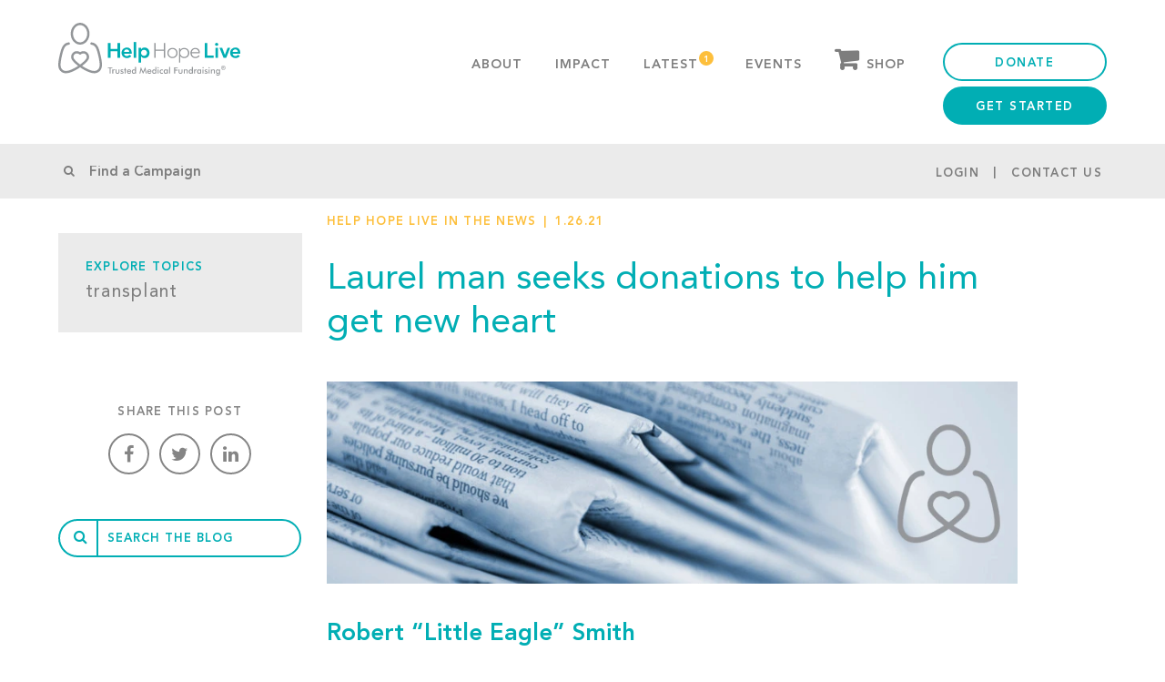

--- FILE ---
content_type: text/html; charset=UTF-8
request_url: https://helphopelive.org/laurel-man-seeks-donations-to-help-him-get-new-heart/
body_size: 20312
content:
<!doctype html>
<html class="no-js" lang="en-US">
<head>
	<meta name="google-site-verification" content="gWmzf13CR2RPR2s2g-pGoOS4a6lm7f2r1OAZ_VrOwLg" />
	<meta name="facebook-domain-verification" content="uem79iz8eti7p8qg8qd9dpsflpbhz9" />
	<meta content='IE=edge,chrome=1' http-equiv='X-UA-Compatible' />
	<meta name="viewport" content="width=device-width, user-scalable=no, initial-scale=1, maximum-scale=1, minimum-scale=1">
	<meta http-equiv="Content-Type" content="text/html; charset=UTF-8" />
	<title>Laurel man seeks donations to help him get new heart</title>
	<link rel="alternate" type="application/rss+xml" title="Help Hope Live RSS Feed" href="https://helphopelive.org/feed/" />
	<link rel="pingback" href="https://helphopelive.org/xmlrpc.php" />
	<link rel="icon" type="image/png" href="https://helphopelive.org/wp-content/themes/mactech/images/favicon.ico">
	<link href="https://helphopelive.org/wp-content/themes/mactech/images/apple-touch-icon.png" rel="apple-touch-icon" />
	<link href="https://helphopelive.org/wp-content/themes/mactech/images/apple-touch-icon-76x76.png" rel="apple-touch-icon" sizes="76x76" />
	<link href="https://helphopelive.org/wp-content/themes/mactech/images/apple-touch-icon-120x120.png" rel="apple-touch-icon" sizes="120x120" />
	<link href="https://helphopelive.org/wp-content/themes/mactech/images/apple-touch-icon-152x152.png" rel="apple-touch-icon" sizes="152x152" />
	<meta charset="utf-8">
	<meta name="viewport" content="width=device-width, initial-scale=1">
	<!--[if IE]><link rel="shortcut icon" href="https://helphopelive.org/wp-content/themes/mactech/images/favicon.ico"><![endif]-->
	<link rel="apple-touch-icon-precomposed" href="https://helphopelive.org/wp-content/themes/mactech/images/favicon.icns">
	<meta name='robots' content='index, follow, max-image-preview:large' />
	<link rel='dns-prefetch' href='//ajax.googleapis.com' />
	<link rel='dns-prefetch' href='//maxcdn.bootstrapcdn.com' />
	<link rel='dns-prefetch' href='//fonts.googleapis.com' />
	<link rel='dns-prefetch' href='//use.typekit.net/' />
	<link rel='dns-prefetch' href='//s.w.org' />
	
	<!-- Google tag (gtag.js) -->
	<script async src="https://www.googletagmanager.com/gtag/js?id=G-XXHF84GH2Z"></script>
	<script>
		window.dataLayer = window.dataLayer || [];
		function gtag(){dataLayer.push(arguments);}
		gtag('js', new Date());
		gtag('config', 'G-XXHF84GH2Z');
	</script>

	<script type="text/javascript">
/* <![CDATA[ */
window.JetpackScriptData = {"site":{"icon":"","title":"Help Hope Live","host":"unknown","is_wpcom_platform":false}};
/* ]]> */
</script>
<meta name='robots' content='index, follow, max-image-preview:large' />
	<style>img:is([sizes="auto" i], [sizes^="auto," i]) { contain-intrinsic-size: 3000px 1500px }</style>
	
	<!-- This site is optimized with the Yoast SEO plugin v25.7 - https://yoast.com/wordpress/plugins/seo/ -->
	<meta name="description" content="Robert “Little Eagle” Smith is anticipating $260K in uncovered medical costs related to his heart transplant. Click here to read his story or donate." />
	<link rel="canonical" href="https://helphopelive.org/laurel-man-seeks-donations-to-help-him-get-new-heart/" />
	<meta property="og:locale" content="en_US" />
	<meta property="og:type" content="article" />
	<meta property="og:title" content="Laurel man seeks donations to help him get new heart" />
	<meta property="og:description" content="Robert “Little Eagle” Smith is anticipating $260K in uncovered medical costs related to his heart transplant. Click here to read his story or donate." />
	<meta property="og:url" content="https://helphopelive.org/laurel-man-seeks-donations-to-help-him-get-new-heart/" />
	<meta property="og:site_name" content="Help Hope Live" />
	<meta property="article:publisher" content="https://www.facebook.com/helphopeliveorg" />
	<meta property="article:published_time" content="2021-01-26T21:53:33+00:00" />
	<meta property="og:image" content="https://ik.imagekit.io/si8wvxbpwm/wp-content/uploads/2021/01/1-300x148.png" />
	<meta property="og:image:width" content="400" />
	<meta property="og:image:height" content="400" />
	<meta name="author" content="Emily Progin" />
	<meta name="twitter:card" content="summary_large_image" />
	<meta name="twitter:image" content="https://ik.imagekit.io/si8wvxbpwm/wp-content/uploads/2021/01/1-300x148.png" />
	<meta name="twitter:creator" content="@helphopeliveorg" />
	<meta name="twitter:site" content="@helphopeliveorg" />
	<meta name="twitter:label1" content="Written by" />
	<meta name="twitter:data1" content="Emily Progin" />
	<!-- / Yoast SEO plugin. -->


<link rel='dns-prefetch' href='//helphopelive.org' />
<link rel="alternate" type="application/rss+xml" title="Help Hope Live &raquo; Laurel man seeks donations to help him get new heart Comments Feed" href="https://helphopelive.org/laurel-man-seeks-donations-to-help-him-get-new-heart/feed/" />
<script type="text/javascript">
/* <![CDATA[ */
window._wpemojiSettings = {"baseUrl":"https:\/\/s.w.org\/images\/core\/emoji\/15.0.3\/72x72\/","ext":".png","svgUrl":"https:\/\/s.w.org\/images\/core\/emoji\/15.0.3\/svg\/","svgExt":".svg","source":{"concatemoji":"https:\/\/helphopelive.org\/wp-includes\/js\/wp-emoji-release.min.js?ver=6.7.2"}};
/*! This file is auto-generated */
!function(i,n){var o,s,e;function c(e){try{var t={supportTests:e,timestamp:(new Date).valueOf()};sessionStorage.setItem(o,JSON.stringify(t))}catch(e){}}function p(e,t,n){e.clearRect(0,0,e.canvas.width,e.canvas.height),e.fillText(t,0,0);var t=new Uint32Array(e.getImageData(0,0,e.canvas.width,e.canvas.height).data),r=(e.clearRect(0,0,e.canvas.width,e.canvas.height),e.fillText(n,0,0),new Uint32Array(e.getImageData(0,0,e.canvas.width,e.canvas.height).data));return t.every(function(e,t){return e===r[t]})}function u(e,t,n){switch(t){case"flag":return n(e,"\ud83c\udff3\ufe0f\u200d\u26a7\ufe0f","\ud83c\udff3\ufe0f\u200b\u26a7\ufe0f")?!1:!n(e,"\ud83c\uddfa\ud83c\uddf3","\ud83c\uddfa\u200b\ud83c\uddf3")&&!n(e,"\ud83c\udff4\udb40\udc67\udb40\udc62\udb40\udc65\udb40\udc6e\udb40\udc67\udb40\udc7f","\ud83c\udff4\u200b\udb40\udc67\u200b\udb40\udc62\u200b\udb40\udc65\u200b\udb40\udc6e\u200b\udb40\udc67\u200b\udb40\udc7f");case"emoji":return!n(e,"\ud83d\udc26\u200d\u2b1b","\ud83d\udc26\u200b\u2b1b")}return!1}function f(e,t,n){var r="undefined"!=typeof WorkerGlobalScope&&self instanceof WorkerGlobalScope?new OffscreenCanvas(300,150):i.createElement("canvas"),a=r.getContext("2d",{willReadFrequently:!0}),o=(a.textBaseline="top",a.font="600 32px Arial",{});return e.forEach(function(e){o[e]=t(a,e,n)}),o}function t(e){var t=i.createElement("script");t.src=e,t.defer=!0,i.head.appendChild(t)}"undefined"!=typeof Promise&&(o="wpEmojiSettingsSupports",s=["flag","emoji"],n.supports={everything:!0,everythingExceptFlag:!0},e=new Promise(function(e){i.addEventListener("DOMContentLoaded",e,{once:!0})}),new Promise(function(t){var n=function(){try{var e=JSON.parse(sessionStorage.getItem(o));if("object"==typeof e&&"number"==typeof e.timestamp&&(new Date).valueOf()<e.timestamp+604800&&"object"==typeof e.supportTests)return e.supportTests}catch(e){}return null}();if(!n){if("undefined"!=typeof Worker&&"undefined"!=typeof OffscreenCanvas&&"undefined"!=typeof URL&&URL.createObjectURL&&"undefined"!=typeof Blob)try{var e="postMessage("+f.toString()+"("+[JSON.stringify(s),u.toString(),p.toString()].join(",")+"));",r=new Blob([e],{type:"text/javascript"}),a=new Worker(URL.createObjectURL(r),{name:"wpTestEmojiSupports"});return void(a.onmessage=function(e){c(n=e.data),a.terminate(),t(n)})}catch(e){}c(n=f(s,u,p))}t(n)}).then(function(e){for(var t in e)n.supports[t]=e[t],n.supports.everything=n.supports.everything&&n.supports[t],"flag"!==t&&(n.supports.everythingExceptFlag=n.supports.everythingExceptFlag&&n.supports[t]);n.supports.everythingExceptFlag=n.supports.everythingExceptFlag&&!n.supports.flag,n.DOMReady=!1,n.readyCallback=function(){n.DOMReady=!0}}).then(function(){return e}).then(function(){var e;n.supports.everything||(n.readyCallback(),(e=n.source||{}).concatemoji?t(e.concatemoji):e.wpemoji&&e.twemoji&&(t(e.twemoji),t(e.wpemoji)))}))}((window,document),window._wpemojiSettings);
/* ]]> */
</script>
<link rel='stylesheet' id='tribe-events-pro-mini-calendar-block-styles-css' href='https://helphopelive.org/wp-content/plugins/events-calendar-pro/src/resources/css/tribe-events-pro-mini-calendar-block.min.css?ver=7.4.1' type='text/css' media='all' />
<style id='wp-emoji-styles-inline-css' type='text/css'>

	img.wp-smiley, img.emoji {
		display: inline !important;
		border: none !important;
		box-shadow: none !important;
		height: 1em !important;
		width: 1em !important;
		margin: 0 0.07em !important;
		vertical-align: -0.1em !important;
		background: none !important;
		padding: 0 !important;
	}
</style>
<link rel='stylesheet' id='wp-block-library-css' href='https://helphopelive.org/wp-includes/css/dist/block-library/style.min.css?ver=6.7.2' type='text/css' media='all' />
<link rel='stylesheet' id='mediaelement-css' href='https://helphopelive.org/wp-includes/js/mediaelement/mediaelementplayer-legacy.min.css?ver=4.2.17' type='text/css' media='all' />
<link rel='stylesheet' id='wp-mediaelement-css' href='https://helphopelive.org/wp-includes/js/mediaelement/wp-mediaelement.min.css?ver=6.7.2' type='text/css' media='all' />
<style id='jetpack-sharing-buttons-style-inline-css' type='text/css'>
.jetpack-sharing-buttons__services-list{display:flex;flex-direction:row;flex-wrap:wrap;gap:0;list-style-type:none;margin:5px;padding:0}.jetpack-sharing-buttons__services-list.has-small-icon-size{font-size:12px}.jetpack-sharing-buttons__services-list.has-normal-icon-size{font-size:16px}.jetpack-sharing-buttons__services-list.has-large-icon-size{font-size:24px}.jetpack-sharing-buttons__services-list.has-huge-icon-size{font-size:36px}@media print{.jetpack-sharing-buttons__services-list{display:none!important}}.editor-styles-wrapper .wp-block-jetpack-sharing-buttons{gap:0;padding-inline-start:0}ul.jetpack-sharing-buttons__services-list.has-background{padding:1.25em 2.375em}
</style>
<link rel='stylesheet' id='hashabr-block-style-css' href='https://helphopelive.org/wp-content/plugins/hashbar-wp-notification-bar/assets/css/block-style-index.css?ver=1.6.0' type='text/css' media='all' />
<link rel='stylesheet' id='hashbar-frontend-css' href='https://helphopelive.org/wp-content/plugins/hashbar-wp-notification-bar/assets/css/frontend.css?ver=1.6.0' type='text/css' media='all' />
<style id='classic-theme-styles-inline-css' type='text/css'>
/*! This file is auto-generated */
.wp-block-button__link{color:#fff;background-color:#32373c;border-radius:9999px;box-shadow:none;text-decoration:none;padding:calc(.667em + 2px) calc(1.333em + 2px);font-size:1.125em}.wp-block-file__button{background:#32373c;color:#fff;text-decoration:none}
</style>
<style id='global-styles-inline-css' type='text/css'>
:root{--wp--preset--aspect-ratio--square: 1;--wp--preset--aspect-ratio--4-3: 4/3;--wp--preset--aspect-ratio--3-4: 3/4;--wp--preset--aspect-ratio--3-2: 3/2;--wp--preset--aspect-ratio--2-3: 2/3;--wp--preset--aspect-ratio--16-9: 16/9;--wp--preset--aspect-ratio--9-16: 9/16;--wp--preset--color--black: #000000;--wp--preset--color--cyan-bluish-gray: #abb8c3;--wp--preset--color--white: #ffffff;--wp--preset--color--pale-pink: #f78da7;--wp--preset--color--vivid-red: #cf2e2e;--wp--preset--color--luminous-vivid-orange: #ff6900;--wp--preset--color--luminous-vivid-amber: #fcb900;--wp--preset--color--light-green-cyan: #7bdcb5;--wp--preset--color--vivid-green-cyan: #00d084;--wp--preset--color--pale-cyan-blue: #8ed1fc;--wp--preset--color--vivid-cyan-blue: #0693e3;--wp--preset--color--vivid-purple: #9b51e0;--wp--preset--gradient--vivid-cyan-blue-to-vivid-purple: linear-gradient(135deg,rgba(6,147,227,1) 0%,rgb(155,81,224) 100%);--wp--preset--gradient--light-green-cyan-to-vivid-green-cyan: linear-gradient(135deg,rgb(122,220,180) 0%,rgb(0,208,130) 100%);--wp--preset--gradient--luminous-vivid-amber-to-luminous-vivid-orange: linear-gradient(135deg,rgba(252,185,0,1) 0%,rgba(255,105,0,1) 100%);--wp--preset--gradient--luminous-vivid-orange-to-vivid-red: linear-gradient(135deg,rgba(255,105,0,1) 0%,rgb(207,46,46) 100%);--wp--preset--gradient--very-light-gray-to-cyan-bluish-gray: linear-gradient(135deg,rgb(238,238,238) 0%,rgb(169,184,195) 100%);--wp--preset--gradient--cool-to-warm-spectrum: linear-gradient(135deg,rgb(74,234,220) 0%,rgb(151,120,209) 20%,rgb(207,42,186) 40%,rgb(238,44,130) 60%,rgb(251,105,98) 80%,rgb(254,248,76) 100%);--wp--preset--gradient--blush-light-purple: linear-gradient(135deg,rgb(255,206,236) 0%,rgb(152,150,240) 100%);--wp--preset--gradient--blush-bordeaux: linear-gradient(135deg,rgb(254,205,165) 0%,rgb(254,45,45) 50%,rgb(107,0,62) 100%);--wp--preset--gradient--luminous-dusk: linear-gradient(135deg,rgb(255,203,112) 0%,rgb(199,81,192) 50%,rgb(65,88,208) 100%);--wp--preset--gradient--pale-ocean: linear-gradient(135deg,rgb(255,245,203) 0%,rgb(182,227,212) 50%,rgb(51,167,181) 100%);--wp--preset--gradient--electric-grass: linear-gradient(135deg,rgb(202,248,128) 0%,rgb(113,206,126) 100%);--wp--preset--gradient--midnight: linear-gradient(135deg,rgb(2,3,129) 0%,rgb(40,116,252) 100%);--wp--preset--font-size--small: 13px;--wp--preset--font-size--medium: 20px;--wp--preset--font-size--large: 36px;--wp--preset--font-size--x-large: 42px;--wp--preset--spacing--20: 0.44rem;--wp--preset--spacing--30: 0.67rem;--wp--preset--spacing--40: 1rem;--wp--preset--spacing--50: 1.5rem;--wp--preset--spacing--60: 2.25rem;--wp--preset--spacing--70: 3.38rem;--wp--preset--spacing--80: 5.06rem;--wp--preset--shadow--natural: 6px 6px 9px rgba(0, 0, 0, 0.2);--wp--preset--shadow--deep: 12px 12px 50px rgba(0, 0, 0, 0.4);--wp--preset--shadow--sharp: 6px 6px 0px rgba(0, 0, 0, 0.2);--wp--preset--shadow--outlined: 6px 6px 0px -3px rgba(255, 255, 255, 1), 6px 6px rgba(0, 0, 0, 1);--wp--preset--shadow--crisp: 6px 6px 0px rgba(0, 0, 0, 1);}:where(.is-layout-flex){gap: 0.5em;}:where(.is-layout-grid){gap: 0.5em;}body .is-layout-flex{display: flex;}.is-layout-flex{flex-wrap: wrap;align-items: center;}.is-layout-flex > :is(*, div){margin: 0;}body .is-layout-grid{display: grid;}.is-layout-grid > :is(*, div){margin: 0;}:where(.wp-block-columns.is-layout-flex){gap: 2em;}:where(.wp-block-columns.is-layout-grid){gap: 2em;}:where(.wp-block-post-template.is-layout-flex){gap: 1.25em;}:where(.wp-block-post-template.is-layout-grid){gap: 1.25em;}.has-black-color{color: var(--wp--preset--color--black) !important;}.has-cyan-bluish-gray-color{color: var(--wp--preset--color--cyan-bluish-gray) !important;}.has-white-color{color: var(--wp--preset--color--white) !important;}.has-pale-pink-color{color: var(--wp--preset--color--pale-pink) !important;}.has-vivid-red-color{color: var(--wp--preset--color--vivid-red) !important;}.has-luminous-vivid-orange-color{color: var(--wp--preset--color--luminous-vivid-orange) !important;}.has-luminous-vivid-amber-color{color: var(--wp--preset--color--luminous-vivid-amber) !important;}.has-light-green-cyan-color{color: var(--wp--preset--color--light-green-cyan) !important;}.has-vivid-green-cyan-color{color: var(--wp--preset--color--vivid-green-cyan) !important;}.has-pale-cyan-blue-color{color: var(--wp--preset--color--pale-cyan-blue) !important;}.has-vivid-cyan-blue-color{color: var(--wp--preset--color--vivid-cyan-blue) !important;}.has-vivid-purple-color{color: var(--wp--preset--color--vivid-purple) !important;}.has-black-background-color{background-color: var(--wp--preset--color--black) !important;}.has-cyan-bluish-gray-background-color{background-color: var(--wp--preset--color--cyan-bluish-gray) !important;}.has-white-background-color{background-color: var(--wp--preset--color--white) !important;}.has-pale-pink-background-color{background-color: var(--wp--preset--color--pale-pink) !important;}.has-vivid-red-background-color{background-color: var(--wp--preset--color--vivid-red) !important;}.has-luminous-vivid-orange-background-color{background-color: var(--wp--preset--color--luminous-vivid-orange) !important;}.has-luminous-vivid-amber-background-color{background-color: var(--wp--preset--color--luminous-vivid-amber) !important;}.has-light-green-cyan-background-color{background-color: var(--wp--preset--color--light-green-cyan) !important;}.has-vivid-green-cyan-background-color{background-color: var(--wp--preset--color--vivid-green-cyan) !important;}.has-pale-cyan-blue-background-color{background-color: var(--wp--preset--color--pale-cyan-blue) !important;}.has-vivid-cyan-blue-background-color{background-color: var(--wp--preset--color--vivid-cyan-blue) !important;}.has-vivid-purple-background-color{background-color: var(--wp--preset--color--vivid-purple) !important;}.has-black-border-color{border-color: var(--wp--preset--color--black) !important;}.has-cyan-bluish-gray-border-color{border-color: var(--wp--preset--color--cyan-bluish-gray) !important;}.has-white-border-color{border-color: var(--wp--preset--color--white) !important;}.has-pale-pink-border-color{border-color: var(--wp--preset--color--pale-pink) !important;}.has-vivid-red-border-color{border-color: var(--wp--preset--color--vivid-red) !important;}.has-luminous-vivid-orange-border-color{border-color: var(--wp--preset--color--luminous-vivid-orange) !important;}.has-luminous-vivid-amber-border-color{border-color: var(--wp--preset--color--luminous-vivid-amber) !important;}.has-light-green-cyan-border-color{border-color: var(--wp--preset--color--light-green-cyan) !important;}.has-vivid-green-cyan-border-color{border-color: var(--wp--preset--color--vivid-green-cyan) !important;}.has-pale-cyan-blue-border-color{border-color: var(--wp--preset--color--pale-cyan-blue) !important;}.has-vivid-cyan-blue-border-color{border-color: var(--wp--preset--color--vivid-cyan-blue) !important;}.has-vivid-purple-border-color{border-color: var(--wp--preset--color--vivid-purple) !important;}.has-vivid-cyan-blue-to-vivid-purple-gradient-background{background: var(--wp--preset--gradient--vivid-cyan-blue-to-vivid-purple) !important;}.has-light-green-cyan-to-vivid-green-cyan-gradient-background{background: var(--wp--preset--gradient--light-green-cyan-to-vivid-green-cyan) !important;}.has-luminous-vivid-amber-to-luminous-vivid-orange-gradient-background{background: var(--wp--preset--gradient--luminous-vivid-amber-to-luminous-vivid-orange) !important;}.has-luminous-vivid-orange-to-vivid-red-gradient-background{background: var(--wp--preset--gradient--luminous-vivid-orange-to-vivid-red) !important;}.has-very-light-gray-to-cyan-bluish-gray-gradient-background{background: var(--wp--preset--gradient--very-light-gray-to-cyan-bluish-gray) !important;}.has-cool-to-warm-spectrum-gradient-background{background: var(--wp--preset--gradient--cool-to-warm-spectrum) !important;}.has-blush-light-purple-gradient-background{background: var(--wp--preset--gradient--blush-light-purple) !important;}.has-blush-bordeaux-gradient-background{background: var(--wp--preset--gradient--blush-bordeaux) !important;}.has-luminous-dusk-gradient-background{background: var(--wp--preset--gradient--luminous-dusk) !important;}.has-pale-ocean-gradient-background{background: var(--wp--preset--gradient--pale-ocean) !important;}.has-electric-grass-gradient-background{background: var(--wp--preset--gradient--electric-grass) !important;}.has-midnight-gradient-background{background: var(--wp--preset--gradient--midnight) !important;}.has-small-font-size{font-size: var(--wp--preset--font-size--small) !important;}.has-medium-font-size{font-size: var(--wp--preset--font-size--medium) !important;}.has-large-font-size{font-size: var(--wp--preset--font-size--large) !important;}.has-x-large-font-size{font-size: var(--wp--preset--font-size--x-large) !important;}
:where(.wp-block-post-template.is-layout-flex){gap: 1.25em;}:where(.wp-block-post-template.is-layout-grid){gap: 1.25em;}
:where(.wp-block-columns.is-layout-flex){gap: 2em;}:where(.wp-block-columns.is-layout-grid){gap: 2em;}
:root :where(.wp-block-pullquote){font-size: 1.5em;line-height: 1.6;}
</style>
<link rel='stylesheet' id='all-css-css' href='https://helphopelive.org/wp-content/themes/mactech/css/all.css?ver=1769242553' type='text/css' media='all' />
<link rel='stylesheet' id='mactech-css-css' href='https://helphopelive.org/wp-content/themes/mactech/css/mactech.css?ver=1769242553' type='text/css' media='all' />
<link rel='stylesheet' id='wp-pagenavi-css' href='https://helphopelive.org/wp-content/plugins/wp-pagenavi/pagenavi-css.css?ver=2.70' type='text/css' media='all' />
<script type="text/javascript" src="https://helphopelive.org/wp-includes/js/jquery/jquery.min.js?ver=3.7.1" id="jquery-core-js"></script>
<script type="text/javascript" src="https://helphopelive.org/wp-includes/js/jquery/jquery-migrate.min.js?ver=3.4.1" id="jquery-migrate-js"></script>
<script type="text/javascript" id="hashbar-frontend-js-extra">
/* <![CDATA[ */
var hashbar_localize = {"dont_show_bar_after_close":"","notification_display_time":"400","bar_keep_closed":"","cookies_expire_time":"","cookies_expire_type":""};
/* ]]> */
</script>
<script type="text/javascript" src="https://helphopelive.org/wp-content/plugins/hashbar-wp-notification-bar/assets/js/frontend.js?ver=1.6.0" id="hashbar-frontend-js"></script>
<script type="text/javascript" src="https://helphopelive.org/wp-content/plugins/hashbar-wp-notification-bar/assets/js/js.cookie.min.js?ver=1.6.0" id="js-cookie-js"></script>
<script type="text/javascript" src="https://helphopelive.org/wp-content/themes/mactech/js/all.js?ver=1769242553" id="all-js-js"></script>
<link rel="https://api.w.org/" href="https://helphopelive.org/wp-json/" /><link rel="alternate" title="JSON" type="application/json" href="https://helphopelive.org/wp-json/wp/v2/posts/14188" /><link rel="EditURI" type="application/rsd+xml" title="RSD" href="https://helphopelive.org/xmlrpc.php?rsd" />
<link rel='shortlink' href='https://helphopelive.org/?p=14188' />
<link rel="alternate" title="oEmbed (JSON)" type="application/json+oembed" href="https://helphopelive.org/wp-json/oembed/1.0/embed?url=https%3A%2F%2Fhelphopelive.org%2Flaurel-man-seeks-donations-to-help-him-get-new-heart%2F" />
<link rel="alternate" title="oEmbed (XML)" type="text/xml+oembed" href="https://helphopelive.org/wp-json/oembed/1.0/embed?url=https%3A%2F%2Fhelphopelive.org%2Flaurel-man-seeks-donations-to-help-him-get-new-heart%2F&#038;format=xml" />
<meta name="tec-api-version" content="v1"><meta name="tec-api-origin" content="https://helphopelive.org"><link rel="alternate" href="https://helphopelive.org/wp-json/tribe/events/v1/" /><noscript><style>.lazyload[data-src]{display:none !important;}</style></noscript><style>.lazyload{background-image:none !important;}.lazyload:before{background-image:none !important;}</style>		<style type="text/css" id="wp-custom-css">
			table.hhl_pot {
    max-width: 670px;
    display: inline-block;
/*     padding: 10px; */
}

table.hhl_pot tr, table.hhl_pot th, table.hhl_pot td {
    border: 1px solid #000;
}
table.hhl_pot td:last-child {
    text-align: center;
}

.post-11347 .inline-image.lazyloaded {
  width: 60% !important;
  margin: 30px auto;
}		</style>
				
		
	

	<!-- Google Tag Manager -->
	<script>(function(w,d,s,l,i){w[l]=w[l]||[];w[l].push({'gtm.start':
	new Date().getTime(),event:'gtm.js'});var f=d.getElementsByTagName(s)[0],
	j=d.createElement(s),dl=l!='dataLayer'?'&l='+l:'';j.async=true;j.src=
	'https://www.googletagmanager.com/gtm.js?id='+i+dl;f.parentNode.insertBefore(j,f);
	})(window,document,'script','dataLayer','GTM-TVKNFXL');</script>
	<!-- End Google Tag Manager -->
</head>

<body class="home page-template page-template-template-home page-template-template-home-php page page-id-8 tribe-no-js front-page">
	
	<!-- Google Tag Manager (noscript) -->
	<noscript><iframe src=https://www.googletagmanager.com/ns.html?id=GTM-TVKNFXL height="0" width="0" style="display:none;visibility:hidden"></iframe></noscript>
	<!-- End Google Tag Manager (noscript) -->

	<header class="masthead" role="banner">
		<section class="navigation _white">
			<div class="container-fluid__at-sm">
				<div class="navigation__logo-resp">
					<a class="resp-logo" href="https://helphopelive.org/">
						<svg class="logo-type" width="200px" height="76px" id="Layer_1" xmlns="http://www.w3.org/2000/svg" viewBox="0 0 463 134.17">
							<defs>
								<style>
								.cls-1 {
									fill: #939699;
								}

								.cls-1, .cls-2 {
									stroke-width: 0px;
								}

								.cls-2 {
									fill: #00aeb3;
								}
								</style>
							</defs>
							<g class="logo">
								<path class="cls-1" d="M55.63,55.56c-13.17,0-23.89-12.46-23.89-27.78S42.45,0,55.63,0s23.89,12.46,23.89,27.78-10.72,27.78-23.89,27.78ZM55.63,5.87c-9.94,0-18.02,9.83-18.02,21.91s8.08,21.91,18.02,21.91,18.02-9.83,18.02-21.91-8.08-21.91-18.02-21.91Z"/>
								<path class="cls-1" d="M103.74,68.03c-3.71-11.36-9.51-16.97-18.8-18.18-1.6-.21-3.08.92-3.29,2.53-.21,1.61.93,3.08,2.53,3.29,6.94.9,10.99,5.01,13.98,14.18,2,6.14,7.44,26.53,7.21,37.87-.11,5.48-2.14,9.87-5.71,12.36-4.09,2.85-10.08,3.13-16.86.78-7.7-2.67-15.38-6.8-22.11-11.25,8.5-6.47,14.78-13.02,16.58-17.09,1.72-3.89,1.67-8.16-.15-12.03-1.84-3.92-5.23-6.82-9.28-7.96-2.77-.78-5.68-.65-8.48.3-1.35.48-2.53,1.12-3.73,1.91-1.25-.83-2.02-1.27-3.3-1.78-2.93-1.09-6-1.25-8.91-.43-4.05,1.14-7.43,4.04-9.28,7.96-1.82,3.87-1.88,8.15-.15,12.03,1.8,4.07,8.08,10.62,16.58,17.09-6.73,4.45-14.41,8.58-22.11,11.25-6.78,2.35-12.77,2.08-16.86-.78-3.58-2.49-5.61-6.88-5.71-12.36-.22-11.34,5.21-31.73,7.21-37.87,2.99-9.17,7.04-13.27,13.98-14.18,1.61-.21,2.74-1.68,2.53-3.29-.21-1.61-1.68-2.74-3.29-2.53-9.3,1.21-15.1,6.81-18.8,18.18C5.96,72.79-.25,94.81,0,107.84c.15,7.41,3.07,13.47,8.23,17.06,3.26,2.27,7.23,3.41,11.65,3.41,3.29,0,6.82-.63,10.49-1.9,8.79-3.05,17.63-7.9,25.25-13.13,7.62,5.23,16.46,10.09,25.25,13.13,8.6,2.98,16.46,2.45,22.14-1.51,5.16-3.59,8.08-9.65,8.23-17.06.26-13.03-5.95-35.06-7.5-39.81ZM39.34,90.14c-1.02-2.31-.99-4.85.1-7.16,1.1-2.34,3.18-4.14,5.55-4.81.72-.2,1.45-.3,2.2-.3.53,0,1.07.06,1.61.17.08.02.16.03.24.05.48.11.96.26,1.44.45,1.66.65,3.28,1.69,4.8,2.67.22.14.49.14.71,0,1.58-1.02,2.85-1.95,4.58-2.61,0,0,.01,0,.02,0,.37-.16.75-.27,1.13-.37.2-.05.41-.1.62-.15,1.32-.27,2.66-.25,3.92.1,2.38.67,4.45,2.46,5.55,4.81,1.09,2.31,1.12,4.85.1,7.16-1.47,3.31-7.73,9.64-16.28,15.93-8.56-6.29-14.82-12.62-16.28-15.93Z"/>
							</g>
							<g class="logotype">
								<g>
								<path class="cls-2" d="M126.16,51.44h6.7v15h17.6v-15h6.7v37.65h-6.7v-16.59h-17.6v16.59h-6.7v-37.65Z"/>
								<path class="cls-2" d="M167.38,78.56c.21,1.91.96,3.4,2.23,4.47,1.28,1.06,2.82,1.6,4.63,1.6,1.6,0,2.93-.33,4.01-.98,1.08-.66,2.03-1.48,2.85-2.47l4.57,3.46c-1.49,1.84-3.16,3.16-5,3.94-1.84.78-3.78,1.17-5.8,1.17-1.91,0-3.72-.32-5.42-.96-1.7-.64-3.17-1.54-4.41-2.71-1.24-1.17-2.23-2.58-2.95-4.23-.73-1.65-1.09-3.48-1.09-5.5s.36-3.86,1.09-5.5c.73-1.65,1.71-3.06,2.95-4.23,1.24-1.17,2.71-2.07,4.41-2.71,1.7-.64,3.51-.96,5.42-.96,1.77,0,3.39.31,4.87.93,1.47.62,2.73,1.52,3.78,2.69,1.05,1.17,1.86,2.61,2.45,4.33.58,1.72.88,3.7.88,5.93v1.76h-19.46ZM180.46,73.78c-.04-1.88-.62-3.36-1.76-4.44-1.13-1.08-2.71-1.62-4.73-1.62-1.91,0-3.43.55-4.55,1.65-1.12,1.1-1.8,2.57-2.05,4.41h13.08Z"/>
								<path class="cls-2" d="M191.89,48.89h6.38v40.2h-6.38v-40.2Z"/>
								<path class="cls-2" d="M204.55,63.57h6.06v3.83h.11c.92-1.56,2.16-2.69,3.72-3.4,1.56-.71,3.24-1.06,5.05-1.06,1.95,0,3.7.35,5.27,1.04,1.56.69,2.89,1.64,3.99,2.85,1.1,1.21,1.93,2.62,2.5,4.25.57,1.63.85,3.39.85,5.27s-.3,3.63-.9,5.26c-.6,1.63-1.44,3.05-2.53,4.25-1.08,1.21-2.38,2.15-3.91,2.84-1.53.69-3.19,1.04-5,1.04-1.21,0-2.27-.12-3.19-.37-.92-.25-1.74-.57-2.45-.96-.71-.39-1.31-.81-1.81-1.25-.5-.44-.9-.88-1.22-1.3h-.16v15.37h-6.38v-37.65ZM225.71,76.33c0-.99-.17-1.95-.5-2.87-.34-.92-.83-1.74-1.49-2.45-.66-.71-1.44-1.28-2.37-1.7-.92-.43-1.97-.64-3.14-.64s-2.22.21-3.14.64c-.92.42-1.71.99-2.37,1.7-.66.71-1.15,1.53-1.49,2.45-.34.92-.5,1.88-.5,2.87s.17,1.95.5,2.87c.34.92.83,1.74,1.49,2.45.66.71,1.44,1.28,2.37,1.7.92.43,1.97.64,3.14.64s2.22-.21,3.14-.64c.92-.43,1.71-.99,2.37-1.7.66-.71,1.15-1.52,1.49-2.45.34-.92.5-1.88.5-2.87Z"/>
								</g>
								<g>
								<path class="cls-1" d="M244.07,51.44h3.51v16.59h21.06v-16.59h3.51v37.65h-3.51v-17.87h-21.06v17.87h-3.51v-37.65Z"/>
								<path class="cls-1" d="M277.57,76.81c0-1.88.32-3.61.96-5.19.64-1.58,1.52-2.94,2.66-4.09,1.13-1.15,2.5-2.05,4.09-2.69,1.59-.64,3.33-.96,5.21-.96s3.61.32,5.18.96c1.58.64,2.94,1.53,4.09,2.69,1.15,1.15,2.05,2.52,2.69,4.09.64,1.58.96,3.31.96,5.19s-.32,3.61-.96,5.19c-.64,1.58-1.53,2.94-2.69,4.1-1.15,1.15-2.52,2.05-4.09,2.69-1.58.64-3.31.96-5.18.96s-3.62-.32-5.21-.96c-1.6-.64-2.96-1.53-4.09-2.69-1.14-1.15-2.02-2.52-2.66-4.1-.64-1.58-.96-3.31-.96-5.19ZM280.76,76.81c0,1.38.22,2.69.66,3.91.44,1.22,1.09,2.29,1.94,3.19.85.9,1.88,1.62,3.08,2.15,1.2.53,2.55.8,4.04.8s2.84-.27,4.04-.8c1.2-.53,2.23-1.25,3.08-2.15.85-.9,1.5-1.97,1.94-3.19.44-1.22.66-2.53.66-3.91s-.22-2.69-.66-3.91c-.44-1.22-1.09-2.29-1.94-3.19-.85-.9-1.88-1.62-3.08-2.15-1.21-.53-2.55-.8-4.04-.8s-2.84.27-4.04.8c-1.21.53-2.23,1.25-3.08,2.15-.85.9-1.5,1.97-1.94,3.19-.44,1.22-.66,2.53-.66,3.91Z"/>
								<path class="cls-1" d="M307.2,64.52h3.19v4.31h.11c.5-.85,1.12-1.59,1.86-2.21.74-.62,1.55-1.13,2.42-1.54.87-.41,1.78-.71,2.74-.9.96-.19,1.9-.29,2.82-.29,1.88,0,3.61.32,5.19.96,1.58.64,2.94,1.53,4.1,2.69,1.15,1.15,2.05,2.52,2.69,4.09.64,1.58.96,3.31.96,5.19s-.32,3.61-.96,5.19c-.64,1.58-1.53,2.94-2.69,4.1-1.15,1.15-2.52,2.05-4.1,2.69-1.58.64-3.31.96-5.19.96-.92,0-1.86-.1-2.82-.29-.96-.2-1.87-.5-2.74-.9-.87-.41-1.68-.92-2.42-1.54-.75-.62-1.36-1.36-1.86-2.21h-.11v16.43h-3.19v-36.69ZM310.07,76.81c0,1.38.27,2.69.8,3.91.53,1.22,1.26,2.29,2.18,3.19.92.9,2,1.62,3.24,2.15,1.24.53,2.59.8,4.04.8s2.84-.27,4.04-.8c1.2-.53,2.23-1.25,3.08-2.15.85-.9,1.5-1.97,1.94-3.19.44-1.22.66-2.53.66-3.91s-.22-2.69-.66-3.91c-.44-1.22-1.09-2.29-1.94-3.19-.85-.9-1.88-1.62-3.08-2.15-1.21-.53-2.55-.8-4.04-.8s-2.8.27-4.04.8c-1.24.53-2.32,1.25-3.24,2.15-.92.9-1.65,1.97-2.18,3.19-.53,1.22-.8,2.53-.8,3.91Z"/>
								<path class="cls-1" d="M359.42,84.47c-1.24,1.88-2.77,3.23-4.6,4.04-1.83.82-3.84,1.22-6.04,1.22-1.88,0-3.58-.32-5.1-.96-1.53-.64-2.84-1.53-3.94-2.69-1.1-1.15-1.94-2.52-2.53-4.1-.58-1.58-.88-3.32-.88-5.24s.3-3.54.9-5.11c.6-1.56,1.45-2.92,2.55-4.07s2.39-2.06,3.88-2.71c1.49-.66,3.14-.98,4.95-.98s3.54.33,4.97.98c1.44.66,2.64,1.53,3.62,2.61.98,1.08,1.71,2.31,2.21,3.7.5,1.38.74,2.78.74,4.2v2.23h-20.63c0,.67.13,1.53.4,2.58.27,1.05.75,2.07,1.46,3.06.71.99,1.66,1.84,2.84,2.55,1.19.71,2.72,1.06,4.6,1.06,1.63,0,3.21-.39,4.73-1.17,1.52-.78,2.69-1.84,3.51-3.19l2.34,1.97ZM356.97,74.73c0-1.1-.22-2.13-.66-3.08-.44-.96-1.05-1.8-1.81-2.53-.76-.73-1.67-1.3-2.71-1.73-1.05-.43-2.15-.64-3.32-.64-1.74,0-3.18.35-4.33,1.06-1.15.71-2.07,1.52-2.74,2.45-.67.92-1.15,1.82-1.44,2.69-.28.87-.43,1.46-.43,1.78h17.44Z"/>
								</g>
								<g>
								<path class="cls-2" d="M372.65,51.44h6.7v31.59h16.01v6.06h-22.71v-37.65Z"/>
								<path class="cls-2" d="M398.86,54.9c0-1.03.38-1.92,1.14-2.69.76-.76,1.73-1.14,2.9-1.14s2.15.36,2.95,1.09c.8.73,1.2,1.64,1.2,2.74s-.4,2.01-1.2,2.74c-.8.73-1.78,1.09-2.95,1.09s-2.14-.38-2.9-1.14c-.76-.76-1.14-1.66-1.14-2.69ZM399.77,63.57h6.38v25.53h-6.38v-25.53Z"/>
								<path class="cls-2" d="M410.03,63.57h6.97l6.81,17.87h.11l6.86-17.87h6.54l-10.05,25.53h-6.81l-10.42-25.53Z"/>
								<path class="cls-2" d="M443.53,78.56c.21,1.91.96,3.4,2.23,4.47,1.28,1.06,2.82,1.6,4.63,1.6,1.6,0,2.93-.33,4.01-.98,1.08-.66,2.03-1.48,2.85-2.47l4.57,3.46c-1.49,1.84-3.16,3.16-5,3.94-1.84.78-3.78,1.17-5.8,1.17-1.91,0-3.72-.32-5.42-.96-1.7-.64-3.17-1.54-4.41-2.71-1.24-1.17-2.23-2.58-2.95-4.23-.73-1.65-1.09-3.48-1.09-5.5s.36-3.86,1.09-5.5c.73-1.65,1.71-3.06,2.95-4.23,1.24-1.17,2.71-2.07,4.41-2.71,1.7-.64,3.51-.96,5.42-.96,1.77,0,3.39.31,4.87.93,1.47.62,2.73,1.52,3.78,2.69,1.05,1.17,1.86,2.61,2.45,4.33.58,1.72.88,3.7.88,5.93v1.76h-19.46ZM456.62,73.78c-.04-1.88-.62-3.36-1.76-4.44-1.13-1.08-2.71-1.62-4.73-1.62-1.91,0-3.43.55-4.55,1.65-1.12,1.1-1.8,2.57-2.05,4.41h13.08Z"/>
								</g>
							</g>
							<g>
								<path class="cls-1" d="M133.22,115.4v13.87h-2.61v-13.87h-4.27v-2.22h11.14v2.22h-4.25Z"/>
								<path class="cls-1" d="M139.82,120.51c.26-.69.59-1.2,1.02-1.53.42-.33.94-.49,1.57-.49.34,0,.67.04.99.12.33.08.65.2.96.35l-.86,2.02c-.21-.15-.43-.25-.66-.32-.24-.07-.5-.1-.8-.1-.79,0-1.36.32-1.7.95s-.52,1.7-.52,3.19v4.57h-2.38v-10.44h2.38v1.68Z"/>
								<path class="cls-1" d="M148.02,118.85v5.87c0,1.01.21,1.74.63,2.18.42.44,1.1.66,2.03.66s1.61-.22,2.03-.66c.42-.44.63-1.16.63-2.18v-5.87h2.38v5.15c0,1.99-.4,3.44-1.2,4.34s-2.07,1.35-3.82,1.35-3.07-.45-3.87-1.34-1.2-2.34-1.2-4.35v-5.15h2.38Z"/>
								<path class="cls-1" d="M157.75,127.38l1.98-1.08c.15.52.42.92.81,1.19.4.27.9.41,1.53.41.54,0,.95-.12,1.26-.37.3-.25.46-.58.46-1,0-.56-.54-1.05-1.63-1.45-.37-.13-.65-.24-.85-.33-1.11-.46-1.89-.93-2.33-1.41-.44-.48-.66-1.05-.66-1.74,0-.93.36-1.68,1.09-2.26.73-.58,1.69-.87,2.9-.87.81,0,1.5.15,2.07.45.58.3,1,.72,1.26,1.27l-1.69,1.17c-.12-.33-.34-.59-.65-.79-.31-.19-.67-.29-1.08-.29-.46,0-.82.11-1.09.32s-.41.5-.41.86c0,.54.62,1.04,1.85,1.48.39.14.69.25.9.34.96.38,1.65.81,2.06,1.29.41.48.62,1.08.62,1.8,0,1.04-.38,1.85-1.13,2.44-.75.59-1.79.88-3.12.88-1.02,0-1.86-.19-2.54-.57s-1.2-.96-1.58-1.75Z"/>
								<path class="cls-1" d="M169.09,129.27v-8.33h-1.82v-2.09h1.82v-3.94h2.38v3.94h1.82v2.09h-1.82v8.33h-2.38Z"/>
								<path class="cls-1" d="M185.38,124.41h-8.33c.06.97.35,1.73.87,2.28.52.55,1.21.82,2.08.82.77,0,1.41-.16,1.92-.48s.96-.84,1.34-1.56l2.01,1.12c-.59,1.05-1.31,1.83-2.17,2.34s-1.88.77-3.04.77c-1.67,0-3-.51-3.99-1.53-.99-1.02-1.48-2.38-1.48-4.08s.51-2.98,1.53-4.03c1.02-1.05,2.33-1.58,3.94-1.58s2.99.48,3.92,1.44c.94.96,1.41,2.3,1.41,4.03v.45ZM182.91,122.81c-.1-.75-.38-1.32-.86-1.71-.48-.39-1.13-.59-1.96-.59-.78,0-1.41.19-1.89.57-.48.38-.81.96-1,1.72h5.7Z"/>
								<path class="cls-1" d="M195.28,112.24h2.38v17.03h-2.38v-1.35c-.42.6-.92,1.05-1.49,1.34s-1.22.44-1.95.44c-1.47,0-2.63-.5-3.48-1.51-.85-1.01-1.27-2.39-1.27-4.14s.43-3,1.3-4.03c.86-1.02,1.99-1.53,3.38-1.53.85,0,1.58.18,2.18.53.6.36,1.04.87,1.32,1.53v-8.32ZM195.34,124.03c0-1.08-.25-1.92-.75-2.52s-1.2-.9-2.1-.9-1.61.31-2.13.93c-.52.62-.77,1.48-.77,2.58s.25,1.96.75,2.56,1.2.9,2.11.9,1.56-.32,2.1-.97c.53-.65.8-1.51.8-2.58Z"/>
								<path class="cls-1" d="M221.06,121.32c-.03-.12-.08-.47-.14-1.03-.06-.47-.11-.86-.15-1.17-.07.37-.16.73-.28,1.1s-.27.74-.46,1.12l-4.21,8.57-4.21-8.75c-.18-.36-.33-.71-.46-1.04-.13-.34-.24-.67-.33-1,0,.34-.04.69-.08,1.06s-.12.76-.21,1.16l-1.72,7.92h-2.41l3.8-16.77,4.75,10.15c.07.16.19.43.33.8.15.37.33.83.54,1.38.15-.46.4-1.05.73-1.76.09-.19.15-.34.2-.44l4.64-10.14,3.89,16.77h-2.43l-1.78-7.94Z"/>
								<path class="cls-1" d="M237.19,124.41h-8.33c.06.97.35,1.73.87,2.28.52.55,1.21.82,2.08.82.77,0,1.41-.16,1.92-.48s.96-.84,1.34-1.56l2.01,1.12c-.59,1.05-1.31,1.83-2.17,2.34s-1.88.77-3.04.77c-1.67,0-3-.51-3.99-1.53-.99-1.02-1.48-2.38-1.48-4.08s.51-2.98,1.53-4.03c1.02-1.05,2.33-1.58,3.94-1.58s2.99.48,3.92,1.44c.94.96,1.41,2.3,1.41,4.03v.45ZM234.72,122.81c-.1-.75-.38-1.32-.86-1.71-.48-.39-1.13-.59-1.96-.59-.78,0-1.41.19-1.89.57-.48.38-.81.96-1,1.72h5.7Z"/>
								<path class="cls-1" d="M247.09,112.24h2.38v17.03h-2.38v-1.35c-.42.6-.92,1.05-1.49,1.34s-1.22.44-1.95.44c-1.47,0-2.63-.5-3.48-1.51-.85-1.01-1.27-2.39-1.27-4.14s.43-3,1.3-4.03c.86-1.02,1.99-1.53,3.38-1.53.85,0,1.58.18,2.18.53.6.36,1.04.87,1.32,1.53v-8.32ZM247.15,124.03c0-1.08-.25-1.92-.75-2.52s-1.2-.9-2.1-.9-1.61.31-2.13.93c-.52.62-.77,1.48-.77,2.58s.25,1.96.75,2.56,1.2.9,2.11.9,1.56-.32,2.1-.97c.53-.65.8-1.51.8-2.58Z"/>
								<path class="cls-1" d="M252.56,114.35c0-.4.15-.75.44-1.04.3-.29.65-.44,1.06-.44s.78.14,1.06.42c.28.28.42.64.42,1.06s-.14.78-.43,1.07c-.29.29-.64.43-1.05.43s-.76-.15-1.06-.45c-.3-.3-.44-.65-.44-1.06ZM252.88,129.27v-10.42h2.38v10.42h-2.38Z"/>
								<path class="cls-1" d="M266.45,121.82c-.37-.4-.79-.71-1.28-.92-.49-.21-1.01-.32-1.58-.32-.97,0-1.75.32-2.34.95s-.88,1.46-.88,2.5.29,1.94.88,2.55c.59.62,1.4.93,2.44.93.58,0,1.09-.11,1.55-.32s.85-.54,1.2-.98v2.75c-.44.25-.91.44-1.41.56-.5.12-1.04.19-1.6.19-1.63,0-2.96-.52-3.99-1.56-1.03-1.04-1.54-2.39-1.54-4.04s.53-3.03,1.6-4.06c1.07-1.03,2.46-1.54,4.18-1.54.54,0,1.04.05,1.49.16.45.11.88.27,1.27.49v2.68Z"/>
								<path class="cls-1" d="M278.68,129.27h-2.38v-1.35c-.42.6-.92,1.05-1.49,1.34s-1.22.44-1.95.44c-1.47,0-2.63-.5-3.48-1.51-.85-1.01-1.27-2.39-1.27-4.14s.43-3,1.3-4.03c.86-1.02,1.99-1.53,3.38-1.53.85,0,1.58.18,2.18.53.6.36,1.04.87,1.32,1.53v-1.7h2.38v10.42ZM276.37,124.03c0-1.08-.25-1.92-.75-2.52s-1.2-.9-2.1-.9-1.61.31-2.13.93c-.52.62-.77,1.48-.77,2.58s.25,1.96.75,2.56,1.2.9,2.11.9c.86,0,1.55-.33,2.09-.98.54-.65.81-1.51.81-2.57Z"/>
								<path class="cls-1" d="M282.09,129.27v-17.03h2.38v17.03h-2.38Z"/>
								<path class="cls-1" d="M294.87,129.27v-16.08h8.98v2.22h-6.36v4.01h6.36v2.3h-6.36v7.56h-2.62Z"/>
								<path class="cls-1" d="M308.39,118.85v5.87c0,1.01.21,1.74.63,2.18.42.44,1.09.66,2.03.66s1.62-.22,2.03-.66c.42-.44.63-1.16.63-2.18v-5.87h2.38v5.15c0,1.99-.4,3.44-1.2,4.34-.8.9-2.07,1.35-3.82,1.35s-3.07-.45-3.87-1.34c-.8-.89-1.2-2.34-1.2-4.35v-5.15h2.38Z"/>
								<path class="cls-1" d="M319.31,129.27v-10.42h2.24v1.7c.48-.72,1.04-1.24,1.68-1.57s1.43-.49,2.35-.49c.78,0,1.44.12,1.98.37.55.25.97.61,1.28,1.09.18.29.32.62.4,1,.08.38.12,1.05.12,2v6.32h-2.41v-5.35c0-1.37-.17-2.28-.5-2.73-.33-.45-.92-.68-1.77-.68-.56,0-1.05.1-1.49.31-.44.21-.78.49-1.03.87-.18.25-.3.57-.37.96-.07.39-.1,1.02-.1,1.87v4.75h-2.38Z"/>
								<path class="cls-1" d="M339.96,112.24h2.38v17.03h-2.38v-1.35c-.42.6-.92,1.05-1.49,1.34s-1.22.44-1.95.44c-1.47,0-2.63-.5-3.48-1.51-.85-1.01-1.27-2.39-1.27-4.14s.43-3,1.3-4.03c.86-1.02,1.99-1.53,3.38-1.53.85,0,1.58.18,2.18.53.6.36,1.04.87,1.32,1.53v-8.32ZM340.02,124.03c0-1.08-.25-1.92-.75-2.52s-1.2-.9-2.1-.9-1.61.31-2.13.93c-.52.62-.77,1.48-.77,2.58s.25,1.96.75,2.56,1.2.9,2.11.9,1.56-.32,2.1-.97c.53-.65.8-1.51.8-2.58Z"/>
								<path class="cls-1" d="M348.02,120.51c.26-.69.59-1.2,1.02-1.53.42-.33.94-.49,1.57-.49.34,0,.67.04,1,.12.33.08.65.2.96.35l-.86,2.02c-.21-.15-.43-.25-.67-.32-.24-.07-.5-.1-.8-.1-.79,0-1.36.32-1.7.95-.34.63-.52,1.7-.52,3.19v4.57h-2.38v-10.44h2.38v1.68Z"/>
								<path class="cls-1" d="M363.72,129.27h-2.38v-1.35c-.42.6-.92,1.05-1.49,1.34s-1.22.44-1.95.44c-1.47,0-2.63-.5-3.48-1.51-.85-1.01-1.27-2.39-1.27-4.14s.43-3,1.3-4.03c.86-1.02,1.99-1.53,3.38-1.53.85,0,1.58.18,2.18.53.6.36,1.04.87,1.32,1.53v-1.7h2.38v10.42ZM361.4,124.03c0-1.08-.25-1.92-.75-2.52s-1.2-.9-2.1-.9-1.61.31-2.13.93c-.52.62-.77,1.48-.77,2.58s.25,1.96.75,2.56,1.2.9,2.11.9c.86,0,1.55-.33,2.09-.98.54-.65.81-1.51.81-2.57Z"/>
								<path class="cls-1" d="M366.81,114.35c0-.4.15-.75.44-1.04.3-.29.65-.44,1.06-.44s.78.14,1.06.42c.28.28.42.64.42,1.06s-.14.78-.43,1.07c-.29.29-.64.43-1.05.43s-.76-.15-1.06-.45c-.3-.3-.44-.65-.44-1.06ZM367.12,129.27v-10.42h2.38v10.42h-2.38Z"/>
								<path class="cls-1" d="M371.72,127.38l1.98-1.08c.15.52.42.92.81,1.19.4.27.9.41,1.53.41.54,0,.95-.12,1.26-.37.3-.25.46-.58.46-1,0-.56-.54-1.05-1.63-1.45-.37-.13-.65-.24-.85-.33-1.11-.46-1.89-.93-2.33-1.41-.44-.48-.67-1.05-.67-1.74,0-.93.36-1.68,1.09-2.26.73-.58,1.69-.87,2.9-.87.81,0,1.5.15,2.07.45.58.3,1,.72,1.26,1.27l-1.69,1.17c-.12-.33-.34-.59-.65-.79-.31-.19-.67-.29-1.08-.29-.46,0-.82.11-1.09.32s-.41.5-.41.86c0,.54.62,1.04,1.85,1.48.39.14.69.25.9.34.96.38,1.65.81,2.06,1.29.41.48.62,1.08.62,1.8,0,1.04-.38,1.85-1.13,2.44-.75.59-1.79.88-3.12.88-1.02,0-1.86-.19-2.54-.57s-1.2-.96-1.58-1.75Z"/>
								<path class="cls-1" d="M382.29,114.35c0-.4.15-.75.44-1.04.3-.29.65-.44,1.06-.44s.78.14,1.06.42c.28.28.42.64.42,1.06s-.14.78-.43,1.07c-.29.29-.64.43-1.05.43s-.76-.15-1.06-.45c-.3-.3-.44-.65-.44-1.06ZM382.6,129.27v-10.42h2.38v10.42h-2.38Z"/>
								<path class="cls-1" d="M388.39,129.27v-10.42h2.24v1.7c.48-.72,1.04-1.24,1.68-1.57s1.43-.49,2.35-.49c.78,0,1.44.12,1.98.37.55.25.97.61,1.28,1.09.18.29.32.62.4,1,.08.38.12,1.05.12,2v6.32h-2.41v-5.35c0-1.37-.17-2.28-.5-2.73-.33-.45-.92-.68-1.77-.68-.56,0-1.05.1-1.49.31-.44.21-.78.49-1.03.87-.18.25-.3.57-.37.96-.07.39-.1,1.02-.1,1.87v4.75h-2.38Z"/>
								<path class="cls-1" d="M411.42,128.62c0,2.04-.41,3.47-1.22,4.3-.81.83-2.18,1.25-4.11,1.25-1.44,0-2.58-.3-3.44-.91-.86-.6-1.29-1.41-1.31-2.41h2.56c.04.44.25.78.63,1.01s.92.35,1.6.35c1.02,0,1.75-.22,2.2-.67s.67-1.19.68-2.24l.02-1.38c-.42.6-.92,1.05-1.49,1.34s-1.22.44-1.95.44c-1.47,0-2.63-.5-3.48-1.51-.85-1.01-1.27-2.39-1.27-4.14s.43-3,1.3-4.03c.86-1.02,1.99-1.53,3.38-1.53.85,0,1.58.18,2.18.53.6.36,1.04.87,1.32,1.53v-1.7h2.38v9.77ZM409.1,124.03c0-1.08-.25-1.92-.75-2.52s-1.2-.9-2.1-.9-1.61.31-2.13.93c-.52.62-.77,1.48-.77,2.58s.25,1.96.75,2.56,1.2.9,2.11.9c.86,0,1.55-.33,2.09-.98.54-.65.81-1.51.81-2.57Z"/>
							</g>
							<path class="cls-1" d="M419.88,108.79c3.07,0,5.58,2.5,5.58,5.58s-2.5,5.58-5.58,5.58-5.58-2.5-5.58-5.58,2.5-5.58,5.58-5.58ZM419.88,118.96c2.53,0,4.59-2.05,4.59-4.59s-2.06-4.59-4.59-4.59-4.59,2.05-4.59,4.59,2.05,4.59,4.59,4.59ZM417.74,111.14h2.46c1.53,0,2.25.69,2.25,1.92,0,1.11-.66,1.65-1.53,1.75l1.66,2.7h-1.23l-1.59-2.61h-.86v2.61h-1.17v-6.37ZM418.91,113.92h.86c.72,0,1.51-.04,1.51-.9s-.79-.9-1.51-.89h-.86v1.79Z"/>
						</svg>
					</a>
					<div class="navigation__toggle">
						<button type="button" class="js-menu-toggle">
							<span class="menu-toggle">
								<span class="menu-toggle__inner"></span>
							</span>
						</button>
					</div>
				</div>
				<div class="navigation__content">
					<div class="navigation__logo">
						<a href="https://helphopelive.org/">
							<svg class="logo-type" width="200px" height="76px" id="Layer_1" xmlns="http://www.w3.org/2000/svg" viewBox="0 0 463 134.17">
								<defs>
									<style>
									.cls-1 {
										fill: #939699;
									}

									.cls-1, .cls-2 {
										stroke-width: 0px;
									}

									.cls-2 {
										fill: #00aeb3;
									}
									</style>
								</defs>
								<g class="logo">
									<path class="cls-1" d="M55.63,55.56c-13.17,0-23.89-12.46-23.89-27.78S42.45,0,55.63,0s23.89,12.46,23.89,27.78-10.72,27.78-23.89,27.78ZM55.63,5.87c-9.94,0-18.02,9.83-18.02,21.91s8.08,21.91,18.02,21.91,18.02-9.83,18.02-21.91-8.08-21.91-18.02-21.91Z"/>
									<path class="cls-1" d="M103.74,68.03c-3.71-11.36-9.51-16.97-18.8-18.18-1.6-.21-3.08.92-3.29,2.53-.21,1.61.93,3.08,2.53,3.29,6.94.9,10.99,5.01,13.98,14.18,2,6.14,7.44,26.53,7.21,37.87-.11,5.48-2.14,9.87-5.71,12.36-4.09,2.85-10.08,3.13-16.86.78-7.7-2.67-15.38-6.8-22.11-11.25,8.5-6.47,14.78-13.02,16.58-17.09,1.72-3.89,1.67-8.16-.15-12.03-1.84-3.92-5.23-6.82-9.28-7.96-2.77-.78-5.68-.65-8.48.3-1.35.48-2.53,1.12-3.73,1.91-1.25-.83-2.02-1.27-3.3-1.78-2.93-1.09-6-1.25-8.91-.43-4.05,1.14-7.43,4.04-9.28,7.96-1.82,3.87-1.88,8.15-.15,12.03,1.8,4.07,8.08,10.62,16.58,17.09-6.73,4.45-14.41,8.58-22.11,11.25-6.78,2.35-12.77,2.08-16.86-.78-3.58-2.49-5.61-6.88-5.71-12.36-.22-11.34,5.21-31.73,7.21-37.87,2.99-9.17,7.04-13.27,13.98-14.18,1.61-.21,2.74-1.68,2.53-3.29-.21-1.61-1.68-2.74-3.29-2.53-9.3,1.21-15.1,6.81-18.8,18.18C5.96,72.79-.25,94.81,0,107.84c.15,7.41,3.07,13.47,8.23,17.06,3.26,2.27,7.23,3.41,11.65,3.41,3.29,0,6.82-.63,10.49-1.9,8.79-3.05,17.63-7.9,25.25-13.13,7.62,5.23,16.46,10.09,25.25,13.13,8.6,2.98,16.46,2.45,22.14-1.51,5.16-3.59,8.08-9.65,8.23-17.06.26-13.03-5.95-35.06-7.5-39.81ZM39.34,90.14c-1.02-2.31-.99-4.85.1-7.16,1.1-2.34,3.18-4.14,5.55-4.81.72-.2,1.45-.3,2.2-.3.53,0,1.07.06,1.61.17.08.02.16.03.24.05.48.11.96.26,1.44.45,1.66.65,3.28,1.69,4.8,2.67.22.14.49.14.71,0,1.58-1.02,2.85-1.95,4.58-2.61,0,0,.01,0,.02,0,.37-.16.75-.27,1.13-.37.2-.05.41-.1.62-.15,1.32-.27,2.66-.25,3.92.1,2.38.67,4.45,2.46,5.55,4.81,1.09,2.31,1.12,4.85.1,7.16-1.47,3.31-7.73,9.64-16.28,15.93-8.56-6.29-14.82-12.62-16.28-15.93Z"/>
								</g>
								<g class="logotype">
									<g>
									<path class="cls-2" d="M126.16,51.44h6.7v15h17.6v-15h6.7v37.65h-6.7v-16.59h-17.6v16.59h-6.7v-37.65Z"/>
									<path class="cls-2" d="M167.38,78.56c.21,1.91.96,3.4,2.23,4.47,1.28,1.06,2.82,1.6,4.63,1.6,1.6,0,2.93-.33,4.01-.98,1.08-.66,2.03-1.48,2.85-2.47l4.57,3.46c-1.49,1.84-3.16,3.16-5,3.94-1.84.78-3.78,1.17-5.8,1.17-1.91,0-3.72-.32-5.42-.96-1.7-.64-3.17-1.54-4.41-2.71-1.24-1.17-2.23-2.58-2.95-4.23-.73-1.65-1.09-3.48-1.09-5.5s.36-3.86,1.09-5.5c.73-1.65,1.71-3.06,2.95-4.23,1.24-1.17,2.71-2.07,4.41-2.71,1.7-.64,3.51-.96,5.42-.96,1.77,0,3.39.31,4.87.93,1.47.62,2.73,1.52,3.78,2.69,1.05,1.17,1.86,2.61,2.45,4.33.58,1.72.88,3.7.88,5.93v1.76h-19.46ZM180.46,73.78c-.04-1.88-.62-3.36-1.76-4.44-1.13-1.08-2.71-1.62-4.73-1.62-1.91,0-3.43.55-4.55,1.65-1.12,1.1-1.8,2.57-2.05,4.41h13.08Z"/>
									<path class="cls-2" d="M191.89,48.89h6.38v40.2h-6.38v-40.2Z"/>
									<path class="cls-2" d="M204.55,63.57h6.06v3.83h.11c.92-1.56,2.16-2.69,3.72-3.4,1.56-.71,3.24-1.06,5.05-1.06,1.95,0,3.7.35,5.27,1.04,1.56.69,2.89,1.64,3.99,2.85,1.1,1.21,1.93,2.62,2.5,4.25.57,1.63.85,3.39.85,5.27s-.3,3.63-.9,5.26c-.6,1.63-1.44,3.05-2.53,4.25-1.08,1.21-2.38,2.15-3.91,2.84-1.53.69-3.19,1.04-5,1.04-1.21,0-2.27-.12-3.19-.37-.92-.25-1.74-.57-2.45-.96-.71-.39-1.31-.81-1.81-1.25-.5-.44-.9-.88-1.22-1.3h-.16v15.37h-6.38v-37.65ZM225.71,76.33c0-.99-.17-1.95-.5-2.87-.34-.92-.83-1.74-1.49-2.45-.66-.71-1.44-1.28-2.37-1.7-.92-.43-1.97-.64-3.14-.64s-2.22.21-3.14.64c-.92.42-1.71.99-2.37,1.7-.66.71-1.15,1.53-1.49,2.45-.34.92-.5,1.88-.5,2.87s.17,1.95.5,2.87c.34.92.83,1.74,1.49,2.45.66.71,1.44,1.28,2.37,1.7.92.43,1.97.64,3.14.64s2.22-.21,3.14-.64c.92-.43,1.71-.99,2.37-1.7.66-.71,1.15-1.52,1.49-2.45.34-.92.5-1.88.5-2.87Z"/>
									</g>
									<g>
									<path class="cls-1" d="M244.07,51.44h3.51v16.59h21.06v-16.59h3.51v37.65h-3.51v-17.87h-21.06v17.87h-3.51v-37.65Z"/>
									<path class="cls-1" d="M277.57,76.81c0-1.88.32-3.61.96-5.19.64-1.58,1.52-2.94,2.66-4.09,1.13-1.15,2.5-2.05,4.09-2.69,1.59-.64,3.33-.96,5.21-.96s3.61.32,5.18.96c1.58.64,2.94,1.53,4.09,2.69,1.15,1.15,2.05,2.52,2.69,4.09.64,1.58.96,3.31.96,5.19s-.32,3.61-.96,5.19c-.64,1.58-1.53,2.94-2.69,4.1-1.15,1.15-2.52,2.05-4.09,2.69-1.58.64-3.31.96-5.18.96s-3.62-.32-5.21-.96c-1.6-.64-2.96-1.53-4.09-2.69-1.14-1.15-2.02-2.52-2.66-4.1-.64-1.58-.96-3.31-.96-5.19ZM280.76,76.81c0,1.38.22,2.69.66,3.91.44,1.22,1.09,2.29,1.94,3.19.85.9,1.88,1.62,3.08,2.15,1.2.53,2.55.8,4.04.8s2.84-.27,4.04-.8c1.2-.53,2.23-1.25,3.08-2.15.85-.9,1.5-1.97,1.94-3.19.44-1.22.66-2.53.66-3.91s-.22-2.69-.66-3.91c-.44-1.22-1.09-2.29-1.94-3.19-.85-.9-1.88-1.62-3.08-2.15-1.21-.53-2.55-.8-4.04-.8s-2.84.27-4.04.8c-1.21.53-2.23,1.25-3.08,2.15-.85.9-1.5,1.97-1.94,3.19-.44,1.22-.66,2.53-.66,3.91Z"/>
									<path class="cls-1" d="M307.2,64.52h3.19v4.31h.11c.5-.85,1.12-1.59,1.86-2.21.74-.62,1.55-1.13,2.42-1.54.87-.41,1.78-.71,2.74-.9.96-.19,1.9-.29,2.82-.29,1.88,0,3.61.32,5.19.96,1.58.64,2.94,1.53,4.1,2.69,1.15,1.15,2.05,2.52,2.69,4.09.64,1.58.96,3.31.96,5.19s-.32,3.61-.96,5.19c-.64,1.58-1.53,2.94-2.69,4.1-1.15,1.15-2.52,2.05-4.1,2.69-1.58.64-3.31.96-5.19.96-.92,0-1.86-.1-2.82-.29-.96-.2-1.87-.5-2.74-.9-.87-.41-1.68-.92-2.42-1.54-.75-.62-1.36-1.36-1.86-2.21h-.11v16.43h-3.19v-36.69ZM310.07,76.81c0,1.38.27,2.69.8,3.91.53,1.22,1.26,2.29,2.18,3.19.92.9,2,1.62,3.24,2.15,1.24.53,2.59.8,4.04.8s2.84-.27,4.04-.8c1.2-.53,2.23-1.25,3.08-2.15.85-.9,1.5-1.97,1.94-3.19.44-1.22.66-2.53.66-3.91s-.22-2.69-.66-3.91c-.44-1.22-1.09-2.29-1.94-3.19-.85-.9-1.88-1.62-3.08-2.15-1.21-.53-2.55-.8-4.04-.8s-2.8.27-4.04.8c-1.24.53-2.32,1.25-3.24,2.15-.92.9-1.65,1.97-2.18,3.19-.53,1.22-.8,2.53-.8,3.91Z"/>
									<path class="cls-1" d="M359.42,84.47c-1.24,1.88-2.77,3.23-4.6,4.04-1.83.82-3.84,1.22-6.04,1.22-1.88,0-3.58-.32-5.1-.96-1.53-.64-2.84-1.53-3.94-2.69-1.1-1.15-1.94-2.52-2.53-4.1-.58-1.58-.88-3.32-.88-5.24s.3-3.54.9-5.11c.6-1.56,1.45-2.92,2.55-4.07s2.39-2.06,3.88-2.71c1.49-.66,3.14-.98,4.95-.98s3.54.33,4.97.98c1.44.66,2.64,1.53,3.62,2.61.98,1.08,1.71,2.31,2.21,3.7.5,1.38.74,2.78.74,4.2v2.23h-20.63c0,.67.13,1.53.4,2.58.27,1.05.75,2.07,1.46,3.06.71.99,1.66,1.84,2.84,2.55,1.19.71,2.72,1.06,4.6,1.06,1.63,0,3.21-.39,4.73-1.17,1.52-.78,2.69-1.84,3.51-3.19l2.34,1.97ZM356.97,74.73c0-1.1-.22-2.13-.66-3.08-.44-.96-1.05-1.8-1.81-2.53-.76-.73-1.67-1.3-2.71-1.73-1.05-.43-2.15-.64-3.32-.64-1.74,0-3.18.35-4.33,1.06-1.15.71-2.07,1.52-2.74,2.45-.67.92-1.15,1.82-1.44,2.69-.28.87-.43,1.46-.43,1.78h17.44Z"/>
									</g>
									<g>
									<path class="cls-2" d="M372.65,51.44h6.7v31.59h16.01v6.06h-22.71v-37.65Z"/>
									<path class="cls-2" d="M398.86,54.9c0-1.03.38-1.92,1.14-2.69.76-.76,1.73-1.14,2.9-1.14s2.15.36,2.95,1.09c.8.73,1.2,1.64,1.2,2.74s-.4,2.01-1.2,2.74c-.8.73-1.78,1.09-2.95,1.09s-2.14-.38-2.9-1.14c-.76-.76-1.14-1.66-1.14-2.69ZM399.77,63.57h6.38v25.53h-6.38v-25.53Z"/>
									<path class="cls-2" d="M410.03,63.57h6.97l6.81,17.87h.11l6.86-17.87h6.54l-10.05,25.53h-6.81l-10.42-25.53Z"/>
									<path class="cls-2" d="M443.53,78.56c.21,1.91.96,3.4,2.23,4.47,1.28,1.06,2.82,1.6,4.63,1.6,1.6,0,2.93-.33,4.01-.98,1.08-.66,2.03-1.48,2.85-2.47l4.57,3.46c-1.49,1.84-3.16,3.16-5,3.94-1.84.78-3.78,1.17-5.8,1.17-1.91,0-3.72-.32-5.42-.96-1.7-.64-3.17-1.54-4.41-2.71-1.24-1.17-2.23-2.58-2.95-4.23-.73-1.65-1.09-3.48-1.09-5.5s.36-3.86,1.09-5.5c.73-1.65,1.71-3.06,2.95-4.23,1.24-1.17,2.71-2.07,4.41-2.71,1.7-.64,3.51-.96,5.42-.96,1.77,0,3.39.31,4.87.93,1.47.62,2.73,1.52,3.78,2.69,1.05,1.17,1.86,2.61,2.45,4.33.58,1.72.88,3.7.88,5.93v1.76h-19.46ZM456.62,73.78c-.04-1.88-.62-3.36-1.76-4.44-1.13-1.08-2.71-1.62-4.73-1.62-1.91,0-3.43.55-4.55,1.65-1.12,1.1-1.8,2.57-2.05,4.41h13.08Z"/>
									</g>
								</g>
								<g>
									<path class="cls-1" d="M133.22,115.4v13.87h-2.61v-13.87h-4.27v-2.22h11.14v2.22h-4.25Z"/>
									<path class="cls-1" d="M139.82,120.51c.26-.69.59-1.2,1.02-1.53.42-.33.94-.49,1.57-.49.34,0,.67.04.99.12.33.08.65.2.96.35l-.86,2.02c-.21-.15-.43-.25-.66-.32-.24-.07-.5-.1-.8-.1-.79,0-1.36.32-1.7.95s-.52,1.7-.52,3.19v4.57h-2.38v-10.44h2.38v1.68Z"/>
									<path class="cls-1" d="M148.02,118.85v5.87c0,1.01.21,1.74.63,2.18.42.44,1.1.66,2.03.66s1.61-.22,2.03-.66c.42-.44.63-1.16.63-2.18v-5.87h2.38v5.15c0,1.99-.4,3.44-1.2,4.34s-2.07,1.35-3.82,1.35-3.07-.45-3.87-1.34-1.2-2.34-1.2-4.35v-5.15h2.38Z"/>
									<path class="cls-1" d="M157.75,127.38l1.98-1.08c.15.52.42.92.81,1.19.4.27.9.41,1.53.41.54,0,.95-.12,1.26-.37.3-.25.46-.58.46-1,0-.56-.54-1.05-1.63-1.45-.37-.13-.65-.24-.85-.33-1.11-.46-1.89-.93-2.33-1.41-.44-.48-.66-1.05-.66-1.74,0-.93.36-1.68,1.09-2.26.73-.58,1.69-.87,2.9-.87.81,0,1.5.15,2.07.45.58.3,1,.72,1.26,1.27l-1.69,1.17c-.12-.33-.34-.59-.65-.79-.31-.19-.67-.29-1.08-.29-.46,0-.82.11-1.09.32s-.41.5-.41.86c0,.54.62,1.04,1.85,1.48.39.14.69.25.9.34.96.38,1.65.81,2.06,1.29.41.48.62,1.08.62,1.8,0,1.04-.38,1.85-1.13,2.44-.75.59-1.79.88-3.12.88-1.02,0-1.86-.19-2.54-.57s-1.2-.96-1.58-1.75Z"/>
									<path class="cls-1" d="M169.09,129.27v-8.33h-1.82v-2.09h1.82v-3.94h2.38v3.94h1.82v2.09h-1.82v8.33h-2.38Z"/>
									<path class="cls-1" d="M185.38,124.41h-8.33c.06.97.35,1.73.87,2.28.52.55,1.21.82,2.08.82.77,0,1.41-.16,1.92-.48s.96-.84,1.34-1.56l2.01,1.12c-.59,1.05-1.31,1.83-2.17,2.34s-1.88.77-3.04.77c-1.67,0-3-.51-3.99-1.53-.99-1.02-1.48-2.38-1.48-4.08s.51-2.98,1.53-4.03c1.02-1.05,2.33-1.58,3.94-1.58s2.99.48,3.92,1.44c.94.96,1.41,2.3,1.41,4.03v.45ZM182.91,122.81c-.1-.75-.38-1.32-.86-1.71-.48-.39-1.13-.59-1.96-.59-.78,0-1.41.19-1.89.57-.48.38-.81.96-1,1.72h5.7Z"/>
									<path class="cls-1" d="M195.28,112.24h2.38v17.03h-2.38v-1.35c-.42.6-.92,1.05-1.49,1.34s-1.22.44-1.95.44c-1.47,0-2.63-.5-3.48-1.51-.85-1.01-1.27-2.39-1.27-4.14s.43-3,1.3-4.03c.86-1.02,1.99-1.53,3.38-1.53.85,0,1.58.18,2.18.53.6.36,1.04.87,1.32,1.53v-8.32ZM195.34,124.03c0-1.08-.25-1.92-.75-2.52s-1.2-.9-2.1-.9-1.61.31-2.13.93c-.52.62-.77,1.48-.77,2.58s.25,1.96.75,2.56,1.2.9,2.11.9,1.56-.32,2.1-.97c.53-.65.8-1.51.8-2.58Z"/>
									<path class="cls-1" d="M221.06,121.32c-.03-.12-.08-.47-.14-1.03-.06-.47-.11-.86-.15-1.17-.07.37-.16.73-.28,1.1s-.27.74-.46,1.12l-4.21,8.57-4.21-8.75c-.18-.36-.33-.71-.46-1.04-.13-.34-.24-.67-.33-1,0,.34-.04.69-.08,1.06s-.12.76-.21,1.16l-1.72,7.92h-2.41l3.8-16.77,4.75,10.15c.07.16.19.43.33.8.15.37.33.83.54,1.38.15-.46.4-1.05.73-1.76.09-.19.15-.34.2-.44l4.64-10.14,3.89,16.77h-2.43l-1.78-7.94Z"/>
									<path class="cls-1" d="M237.19,124.41h-8.33c.06.97.35,1.73.87,2.28.52.55,1.21.82,2.08.82.77,0,1.41-.16,1.92-.48s.96-.84,1.34-1.56l2.01,1.12c-.59,1.05-1.31,1.83-2.17,2.34s-1.88.77-3.04.77c-1.67,0-3-.51-3.99-1.53-.99-1.02-1.48-2.38-1.48-4.08s.51-2.98,1.53-4.03c1.02-1.05,2.33-1.58,3.94-1.58s2.99.48,3.92,1.44c.94.96,1.41,2.3,1.41,4.03v.45ZM234.72,122.81c-.1-.75-.38-1.32-.86-1.71-.48-.39-1.13-.59-1.96-.59-.78,0-1.41.19-1.89.57-.48.38-.81.96-1,1.72h5.7Z"/>
									<path class="cls-1" d="M247.09,112.24h2.38v17.03h-2.38v-1.35c-.42.6-.92,1.05-1.49,1.34s-1.22.44-1.95.44c-1.47,0-2.63-.5-3.48-1.51-.85-1.01-1.27-2.39-1.27-4.14s.43-3,1.3-4.03c.86-1.02,1.99-1.53,3.38-1.53.85,0,1.58.18,2.18.53.6.36,1.04.87,1.32,1.53v-8.32ZM247.15,124.03c0-1.08-.25-1.92-.75-2.52s-1.2-.9-2.1-.9-1.61.31-2.13.93c-.52.62-.77,1.48-.77,2.58s.25,1.96.75,2.56,1.2.9,2.11.9,1.56-.32,2.1-.97c.53-.65.8-1.51.8-2.58Z"/>
									<path class="cls-1" d="M252.56,114.35c0-.4.15-.75.44-1.04.3-.29.65-.44,1.06-.44s.78.14,1.06.42c.28.28.42.64.42,1.06s-.14.78-.43,1.07c-.29.29-.64.43-1.05.43s-.76-.15-1.06-.45c-.3-.3-.44-.65-.44-1.06ZM252.88,129.27v-10.42h2.38v10.42h-2.38Z"/>
									<path class="cls-1" d="M266.45,121.82c-.37-.4-.79-.71-1.28-.92-.49-.21-1.01-.32-1.58-.32-.97,0-1.75.32-2.34.95s-.88,1.46-.88,2.5.29,1.94.88,2.55c.59.62,1.4.93,2.44.93.58,0,1.09-.11,1.55-.32s.85-.54,1.2-.98v2.75c-.44.25-.91.44-1.41.56-.5.12-1.04.19-1.6.19-1.63,0-2.96-.52-3.99-1.56-1.03-1.04-1.54-2.39-1.54-4.04s.53-3.03,1.6-4.06c1.07-1.03,2.46-1.54,4.18-1.54.54,0,1.04.05,1.49.16.45.11.88.27,1.27.49v2.68Z"/>
									<path class="cls-1" d="M278.68,129.27h-2.38v-1.35c-.42.6-.92,1.05-1.49,1.34s-1.22.44-1.95.44c-1.47,0-2.63-.5-3.48-1.51-.85-1.01-1.27-2.39-1.27-4.14s.43-3,1.3-4.03c.86-1.02,1.99-1.53,3.38-1.53.85,0,1.58.18,2.18.53.6.36,1.04.87,1.32,1.53v-1.7h2.38v10.42ZM276.37,124.03c0-1.08-.25-1.92-.75-2.52s-1.2-.9-2.1-.9-1.61.31-2.13.93c-.52.62-.77,1.48-.77,2.58s.25,1.96.75,2.56,1.2.9,2.11.9c.86,0,1.55-.33,2.09-.98.54-.65.81-1.51.81-2.57Z"/>
									<path class="cls-1" d="M282.09,129.27v-17.03h2.38v17.03h-2.38Z"/>
									<path class="cls-1" d="M294.87,129.27v-16.08h8.98v2.22h-6.36v4.01h6.36v2.3h-6.36v7.56h-2.62Z"/>
									<path class="cls-1" d="M308.39,118.85v5.87c0,1.01.21,1.74.63,2.18.42.44,1.09.66,2.03.66s1.62-.22,2.03-.66c.42-.44.63-1.16.63-2.18v-5.87h2.38v5.15c0,1.99-.4,3.44-1.2,4.34-.8.9-2.07,1.35-3.82,1.35s-3.07-.45-3.87-1.34c-.8-.89-1.2-2.34-1.2-4.35v-5.15h2.38Z"/>
									<path class="cls-1" d="M319.31,129.27v-10.42h2.24v1.7c.48-.72,1.04-1.24,1.68-1.57s1.43-.49,2.35-.49c.78,0,1.44.12,1.98.37.55.25.97.61,1.28,1.09.18.29.32.62.4,1,.08.38.12,1.05.12,2v6.32h-2.41v-5.35c0-1.37-.17-2.28-.5-2.73-.33-.45-.92-.68-1.77-.68-.56,0-1.05.1-1.49.31-.44.21-.78.49-1.03.87-.18.25-.3.57-.37.96-.07.39-.1,1.02-.1,1.87v4.75h-2.38Z"/>
									<path class="cls-1" d="M339.96,112.24h2.38v17.03h-2.38v-1.35c-.42.6-.92,1.05-1.49,1.34s-1.22.44-1.95.44c-1.47,0-2.63-.5-3.48-1.51-.85-1.01-1.27-2.39-1.27-4.14s.43-3,1.3-4.03c.86-1.02,1.99-1.53,3.38-1.53.85,0,1.58.18,2.18.53.6.36,1.04.87,1.32,1.53v-8.32ZM340.02,124.03c0-1.08-.25-1.92-.75-2.52s-1.2-.9-2.1-.9-1.61.31-2.13.93c-.52.62-.77,1.48-.77,2.58s.25,1.96.75,2.56,1.2.9,2.11.9,1.56-.32,2.1-.97c.53-.65.8-1.51.8-2.58Z"/>
									<path class="cls-1" d="M348.02,120.51c.26-.69.59-1.2,1.02-1.53.42-.33.94-.49,1.57-.49.34,0,.67.04,1,.12.33.08.65.2.96.35l-.86,2.02c-.21-.15-.43-.25-.67-.32-.24-.07-.5-.1-.8-.1-.79,0-1.36.32-1.7.95-.34.63-.52,1.7-.52,3.19v4.57h-2.38v-10.44h2.38v1.68Z"/>
									<path class="cls-1" d="M363.72,129.27h-2.38v-1.35c-.42.6-.92,1.05-1.49,1.34s-1.22.44-1.95.44c-1.47,0-2.63-.5-3.48-1.51-.85-1.01-1.27-2.39-1.27-4.14s.43-3,1.3-4.03c.86-1.02,1.99-1.53,3.38-1.53.85,0,1.58.18,2.18.53.6.36,1.04.87,1.32,1.53v-1.7h2.38v10.42ZM361.4,124.03c0-1.08-.25-1.92-.75-2.52s-1.2-.9-2.1-.9-1.61.31-2.13.93c-.52.62-.77,1.48-.77,2.58s.25,1.96.75,2.56,1.2.9,2.11.9c.86,0,1.55-.33,2.09-.98.54-.65.81-1.51.81-2.57Z"/>
									<path class="cls-1" d="M366.81,114.35c0-.4.15-.75.44-1.04.3-.29.65-.44,1.06-.44s.78.14,1.06.42c.28.28.42.64.42,1.06s-.14.78-.43,1.07c-.29.29-.64.43-1.05.43s-.76-.15-1.06-.45c-.3-.3-.44-.65-.44-1.06ZM367.12,129.27v-10.42h2.38v10.42h-2.38Z"/>
									<path class="cls-1" d="M371.72,127.38l1.98-1.08c.15.52.42.92.81,1.19.4.27.9.41,1.53.41.54,0,.95-.12,1.26-.37.3-.25.46-.58.46-1,0-.56-.54-1.05-1.63-1.45-.37-.13-.65-.24-.85-.33-1.11-.46-1.89-.93-2.33-1.41-.44-.48-.67-1.05-.67-1.74,0-.93.36-1.68,1.09-2.26.73-.58,1.69-.87,2.9-.87.81,0,1.5.15,2.07.45.58.3,1,.72,1.26,1.27l-1.69,1.17c-.12-.33-.34-.59-.65-.79-.31-.19-.67-.29-1.08-.29-.46,0-.82.11-1.09.32s-.41.5-.41.86c0,.54.62,1.04,1.85,1.48.39.14.69.25.9.34.96.38,1.65.81,2.06,1.29.41.48.62,1.08.62,1.8,0,1.04-.38,1.85-1.13,2.44-.75.59-1.79.88-3.12.88-1.02,0-1.86-.19-2.54-.57s-1.2-.96-1.58-1.75Z"/>
									<path class="cls-1" d="M382.29,114.35c0-.4.15-.75.44-1.04.3-.29.65-.44,1.06-.44s.78.14,1.06.42c.28.28.42.64.42,1.06s-.14.78-.43,1.07c-.29.29-.64.43-1.05.43s-.76-.15-1.06-.45c-.3-.3-.44-.65-.44-1.06ZM382.6,129.27v-10.42h2.38v10.42h-2.38Z"/>
									<path class="cls-1" d="M388.39,129.27v-10.42h2.24v1.7c.48-.72,1.04-1.24,1.68-1.57s1.43-.49,2.35-.49c.78,0,1.44.12,1.98.37.55.25.97.61,1.28,1.09.18.29.32.62.4,1,.08.38.12,1.05.12,2v6.32h-2.41v-5.35c0-1.37-.17-2.28-.5-2.73-.33-.45-.92-.68-1.77-.68-.56,0-1.05.1-1.49.31-.44.21-.78.49-1.03.87-.18.25-.3.57-.37.96-.07.39-.1,1.02-.1,1.87v4.75h-2.38Z"/>
									<path class="cls-1" d="M411.42,128.62c0,2.04-.41,3.47-1.22,4.3-.81.83-2.18,1.25-4.11,1.25-1.44,0-2.58-.3-3.44-.91-.86-.6-1.29-1.41-1.31-2.41h2.56c.04.44.25.78.63,1.01s.92.35,1.6.35c1.02,0,1.75-.22,2.2-.67s.67-1.19.68-2.24l.02-1.38c-.42.6-.92,1.05-1.49,1.34s-1.22.44-1.95.44c-1.47,0-2.63-.5-3.48-1.51-.85-1.01-1.27-2.39-1.27-4.14s.43-3,1.3-4.03c.86-1.02,1.99-1.53,3.38-1.53.85,0,1.58.18,2.18.53.6.36,1.04.87,1.32,1.53v-1.7h2.38v9.77ZM409.1,124.03c0-1.08-.25-1.92-.75-2.52s-1.2-.9-2.1-.9-1.61.31-2.13.93c-.52.62-.77,1.48-.77,2.58s.25,1.96.75,2.56,1.2.9,2.11.9c.86,0,1.55-.33,2.09-.98.54-.65.81-1.51.81-2.57Z"/>
								</g>
								<path class="cls-1" d="M419.88,108.79c3.07,0,5.58,2.5,5.58,5.58s-2.5,5.58-5.58,5.58-5.58-2.5-5.58-5.58,2.5-5.58,5.58-5.58ZM419.88,118.96c2.53,0,4.59-2.05,4.59-4.59s-2.06-4.59-4.59-4.59-4.59,2.05-4.59,4.59,2.05,4.59,4.59,4.59ZM417.74,111.14h2.46c1.53,0,2.25.69,2.25,1.92,0,1.11-.66,1.65-1.53,1.75l1.66,2.7h-1.23l-1.59-2.61h-.86v2.61h-1.17v-6.37ZM418.91,113.92h.86c.72,0,1.51-.04,1.51-.9s-.79-.9-1.51-.89h-.86v1.79Z"/>
							</svg>
						</a>
					</div>
					<nav class="navigation__links" role="navigation">
						<div class="navigation__primary">
							<ul id="menu-main-menu" class="" itemscope itemtype="http://www.schema.org/SiteNavigationElement"><li  id="menu-item-4669" class="menu-item menu-item-type-post_type menu-item-object-page menu-item-has-children dropdown menu-item-4669 nav-item"><a href="#" data-toggle="dropdown" aria-haspopup="true" aria-expanded="false" class="dropdown-toggle nav-link" id="menu-item-dropdown-4669"><span itemprop="name">About</span></a>
<ul class="dropdown-menu depth0" aria-labelledby="menu-item-dropdown-4669">
	<li  id="menu-item-4670" class="menu-item menu-item-type-post_type menu-item-object-page menu-item-4670 nav-item"><a itemprop="url" href="https://helphopelive.org/about/mission-values/" class="dropdown-item"><span itemprop="name">Mission &#038; Values</span></a></li>
	<li  id="menu-item-4671" class="menu-item menu-item-type-post_type menu-item-object-page menu-item-4671 nav-item"><a itemprop="url" href="https://helphopelive.org/about/our-advantage/" class="dropdown-item"><span itemprop="name">Our Advantage</span></a></li>
	<li  id="menu-item-4672" class="menu-item menu-item-type-post_type menu-item-object-page menu-item-4672 nav-item"><a itemprop="url" href="https://helphopelive.org/about/history/" class="dropdown-item"><span itemprop="name">History</span></a></li>
	<li  id="menu-item-4673" class="menu-item menu-item-type-post_type menu-item-object-page menu-item-4673 nav-item"><a itemprop="url" href="https://helphopelive.org/about/team/" class="dropdown-item"><span itemprop="name">Team</span></a></li>
	<li  id="menu-item-4674" class="menu-item menu-item-type-post_type menu-item-object-page menu-item-4674 nav-item"><a itemprop="url" href="https://helphopelive.org/about/publications/" class="dropdown-item"><span itemprop="name">Publications</span></a></li>
	<li  id="menu-item-4675" class="menu-item menu-item-type-post_type menu-item-object-page menu-item-4675 nav-item"><a itemprop="url" href="https://helphopelive.org/about/faqs/" class="dropdown-item"><span itemprop="name">FAQs</span></a></li>
</ul>
</li>
<li  id="menu-item-4676" class="menu-item menu-item-type-post_type menu-item-object-page menu-item-4676 nav-item"><a itemprop="url" href="https://helphopelive.org/impact/" class="nav-link"><span itemprop="name">Impact</span></a></li>
<li  id="menu-item-4678" class="menu-item menu-item-type-post_type menu-item-object-page current_page_parent menu-item-4678 nav-item"><a itemprop="url" href="https://helphopelive.org/latest/" class="nav-link"><span itemprop="name">Latest</span></a></li>
<li  id="menu-item-4677" class="menu-item menu-item-type-post_type menu-item-object-page menu-item-4677 nav-item"><a itemprop="url" href="https://helphopelive.org/events/" class="nav-link"><span itemprop="name">Events</span></a></li>
<li  id="menu-item-4680" class="menu-item menu-item-type-post_type menu-item-object-page menu-item-has-children dropdown menu-item-4680 nav-item"><a href="#" data-toggle="dropdown" aria-haspopup="true" aria-expanded="false" class="dropdown-toggle nav-link" id="menu-item-dropdown-4680"><span itemprop="name">Shop</span></a>
<ul class="dropdown-menu depth0" aria-labelledby="menu-item-dropdown-4680">
	<li  id="menu-item-17644" class="menu-item menu-item-type-custom menu-item-object-custom menu-item-17644 nav-item"><a itemprop="url" href="https://shop.helphopelive.org/" class="dropdown-item"><span itemprop="name">Our Store</span></a></li>
	<li  id="menu-item-4682" class="menu-item menu-item-type-post_type menu-item-object-page menu-item-4682 nav-item"><a itemprop="url" href="https://helphopelive.org/shop/partner-discounts/" class="dropdown-item"><span itemprop="name">Partner Discounts</span></a></li>
</ul>
</li>
</ul>						</div>
						<div class="navigation__buttons">
							<a class="menu-donate" href="https://helphopelive.org/donate/">Donate</a>
							<a class="menu-get-started" href="https://helphopelive.org/get-started/">Get Started</a>
						</div>
						<nav class="navigation__resp-secondary" role="navigation">
							<a class="menu-login" href="
							https://clients.helphopelive.org							">Login</a>
							<a class="menu-contact-us" href="https://helphopelive.org/contact/">Contact Us</a>
						</nav>
					</nav>
				</div>
			</div>
		</section>
		<div id="find-campaign-bar" class="secondary-nav _gray-light" action="#" method="post">
			<div class="container-fluid">
				<form id="find-campaign" class="secondary-nav__search _gray-light" action="#" method="post">
					<div>
						<div class="input-group">
							<div class="input-group__button">
								<button><i class="fa fa-search" aria-hidden="true"></i></button>
							</div>
							<div class="input-group__input">
								<input id="find-campaign-input" class="campaign-search__input" type="text" name="" value="" placeholder="Find a Campaign">
							</div>
						</div>
					</div>
				</form>
				<nav class="secondary-nav__navigation" role="navigation">
					<a class="menu-login" href="
					https://clients.helphopelive.org					">Login</a>
					<a class="menu-contact-us" href="https://helphopelive.org/contact/">Contact Us</a>
				</nav>
			</div>
		</div>
	</header>
	<div id="campaign-results" class="campaign-results">
		<button id="campaign-results-close" class="campaign-results__close close-button"><span></span></button>
		<div id="campaign-results-load" class="campaign-results__load">
			<p><i class="fa fa-spin fa-circle-o-notch"></i> Searching...</p>
		</div>
		<div id="campaign-results-none" class="campaign-results__none">
			<p>No results found. Please try modifying your search.</p>
		</div>
		<div class="container-fluid">
			<div id="campaign-results-wrapper" class="campaign-results__wrapper">
			</div>
		</div>
	</div>
	<main class="main" role="main">
	<div id="page">
		<div class="wrapper container2">
			<div class="row">
				<main class="main container2 sidebar-left single_page_padding" role="main">
					<aside class="sidebar-latest" role="complementary">
						<div class="sidebar__content sidebar__tags"><div class="xxs-sans teal sm-caps" style="margin-bottom:5px;">EXPLORE TOPICS</div><a href="https://helphopelive.org/tag/transplant/" class="yxxs-sans sm-caps  gray-text">transplant </a> </div>							<div class="sidebar__social sidebar__content center no-pad-top">
		<div class="sidebar__social-inner sidebar__content-inner">
			<div class="xxs-sans sm-caps gray" style="margin-bottom:15px;">Share This Post</div>
			<div class="social-icons row">
				<div class="social-media__icon">
					<a href="https://www.facebook.com/share.php?u=https%3A%2F%2Fhelphopelive.org%2Flaurel-man-seeks-donations-to-help-him-get-new-heart%2F&title=Laurel+man+seeks+donations+to+help+him+get+new+heart+by+%40helphopeliveorg" class="cover" target="blank"></a>
					<i class="fa fa-facebook"></i>
				</div>
				<div class="social-media__icon">
					<a href="https://twitter.com/share?text=Laurel+man+seeks+donations+to+help+him+get+new+heart+by+%40helphopeliveorg&url=https%3A%2F%2Fhelphopelive.org%2Flaurel-man-seeks-donations-to-help-him-get-new-heart%2F" class="cover" target="blank"></a>
					<i class="fa fa-twitter"></i>
				</div>
				<div class="social-media__icon">
					<a href="https://www.linkedin.com/shareArticle?mini=true&url=https%3A%2F%2Fhelphopelive.org%2Flaurel-man-seeks-donations-to-help-him-get-new-heart%2F&title=Laurel+man+seeks+donations+to+help+him+get+new+heart+by+%40helphopeliveorg" class="cover" target="blank"></a>
					<i class="fa fa-linkedin"></i>
				</div>
							</div>
		</div>
	</div>
						<div class="sidebar__search">
							<form class="" action="https://helphopelive.org/latest">
								<div class="input-group teal-input lock-submit submit-left">
									<label for="search-text" class="screen-reader-text">Search the Blog</label>
									<div class="input-group__button">
										<button type="submit"><i class="fa fa-search"></i></button>
									</div>
									<div class="input-group__input">
										<input name="s" type="text" class="small" placeholder="Search the Blog" value="">
									</div>
								</div>
							</form>
						</div>
					</aside>
					<section class="main-content has-sidebar single-post">
						<article class="single-post post-14188 post type-post status-publish format-standard has-post-thumbnail hentry category-newspress tag-transplant">
							<header>
								<div class="single-post__meta">
									<a href="https://helphopelive.org/category/newspress/" class="xxs-sans sm-caps gray-text">Help Hope Live in the News</a><span class="xxs-sans sm-caps gray-text">1.26.21</span>								</div>
								<h1 class="lg-title light teal">
									Laurel man seeks donations to help him get new heart								</h1>
															</header>

							<div class="entry-content">
								<div class="entry-content__default">
																	</div>
								<img src="[data-uri]" alt="A decorative newsprint graphic." class="inline-image lazyload" data-src="https://ik.imagekit.io/si8wvxbpwm/wp-content/uploads/2017/08/1-2.png" decoding="async" /><noscript><img src="https://ik.imagekit.io/si8wvxbpwm/wp-content/uploads/2017/08/1-2.png" alt="A decorative newsprint graphic." class="inline-image" data-eio="l" /></noscript>
	<h2 class="teal md-sans type-block__header"><strong>Robert “Little Eagle” Smith</strong></h2>

<img src="[data-uri]" alt="" class="inline-image lazyload" data-src="https://ik.imagekit.io/si8wvxbpwm/wp-content/uploads/2021/01/1-1.png" decoding="async" /><noscript><img src="https://ik.imagekit.io/si8wvxbpwm/wp-content/uploads/2021/01/1-1.png" alt="" class="inline-image" data-eio="l" /></noscript>
<div class="type-block__button"><a class="btn btn-teal" href="https://helphopelive.org/campaign/18280/"><span class="text">Donate</span> <span class="arrow"><i><svg data-name="arrow-right" xmlns="http://www.w3.org/2000/svg" viewBox="0 0 15 12" width="11px" height="9px"><title>Arrow Right Icon</title><path d="M8.777.3A1.141,1.141,0,0,0,7.235,1.982L10.381,4.86H1.14a1.14,1.14,0,0,0,0,2.281h9.241L7.263,10.019A1.141,1.141,0,0,0,8.8,11.7L15,6Z"/></svg></i></span></a></div><p>Robert &#8220;Little Eagle&#8221; Smith is a proud Native American waiting for a life-saving heart transplant. The overwhelming associated costs have led his family to turn to Help Hope Live for fundraising assistance.</p>
<p><iframe title="Heart Transplant Fund" width="700" height="394"  frameborder="0" allow="accelerometer; autoplay; clipboard-write; encrypted-media; gyroscope; picture-in-picture" allowfullscreen data-src="https://www.youtube.com/embed/wAz51GHBmw4?feature=oembed" class="lazyload"></iframe></p>
<div class="type-block__button"><a class="btn btn-teal" href="https://www.capegazette.com/article/laurel-man-seeks-donations-help-him-get-new-heart/214552"><span class="text">Read More</span> <span class="arrow"><i><svg data-name="arrow-right" xmlns="http://www.w3.org/2000/svg" viewBox="0 0 15 12" width="11px" height="9px"><title>Arrow Right Icon</title><path d="M8.777.3A1.141,1.141,0,0,0,7.235,1.982L10.381,4.86H1.14a1.14,1.14,0,0,0,0,2.281h9.241L7.263,10.019A1.141,1.141,0,0,0,8.8,11.7L15,6Z"/></svg></i></span></a></div>								<a class="teal sm-title author-of-post"
									href="/about-the-author-emily-progin/"									>
									Written by Emily Progin								</a>
							</div>

						</article>
											</section>
				</main>
			</div>
		</div>
		<!--end .wrapper-->
	</div>
	<div class="related _gray-light">
		<div class="container">
			<h2 class="xs-sans gray-text sidebar-header" style="text-align: center;padding-bottom: 30px;">Related Posts</h2>
			<div class="post-list postcard-container">
											<article id="post-32772" class="postcard">
							<a title="Community Rallying to Help Local Woman Overpower Parkinson’s: Pamela Byrd Lamb" href="https://helphopelive.org/pamela-byrd-lamb-2/" ><img width="300" height="294" src="[data-uri]" class="attachment-post-thumbnail size-post-thumbnail wp-post-image lazyload" alt="Pamela Lamb with 3 other blonde women in formal attire." decoding="async"   data-src="https://ik.imagekit.io/si8wvxbpwm/wp-content/uploads/2026/01/tile-Pamela-300x294.jpg" data-srcset="https://ik.imagekit.io/si8wvxbpwm/wp-content/uploads/2026/01/tile-Pamela-300x294.jpg 300w, https://ik.imagekit.io/si8wvxbpwm/wp-content/uploads/2026/01/tile-Pamela-400x392.jpg 400w, https://ik.imagekit.io/si8wvxbpwm/wp-content/uploads/2026/01/tile-Pamela.jpg 600w" data-sizes="auto" data-eio-rwidth="300" data-eio-rheight="294" /><noscript><img width="300" height="294" src="https://ik.imagekit.io/si8wvxbpwm/wp-content/uploads/2026/01/tile-Pamela-300x294.jpg" class="attachment-post-thumbnail size-post-thumbnail wp-post-image" alt="Pamela Lamb with 3 other blonde women in formal attire." decoding="async" srcset="https://ik.imagekit.io/si8wvxbpwm/wp-content/uploads/2026/01/tile-Pamela-300x294.jpg 300w, https://ik.imagekit.io/si8wvxbpwm/wp-content/uploads/2026/01/tile-Pamela-400x392.jpg 400w, https://ik.imagekit.io/si8wvxbpwm/wp-content/uploads/2026/01/tile-Pamela.jpg 600w" sizes="(max-width: 300px) 100vw, 300px" data-eio="l" /></noscript></a><div class="post-card__cats" style=" padding: 1.5em; font-size: 16px;"><a href="https://helphopelive.org/category/newspress/" class="yellow">Help Hope Live in the News</a> <span class="yellow"> 1.23.26</span></div>							<div class="postcard-text">
								<header class="entry-header">
									<h2 class="entry-title md-sans teal">
										<a href="https://helphopelive.org/pamela-byrd-lamb-2/" class="teal">
											Community Rallying to Help Local Woman Overpower Parkinson’s: Pamela Byrd Lamb</a>
									</h2>
								</header>
								<div class="entry-content">
									<p>$16,000 has been raised for Help Hope Live in honor of Pamela Lamb, a rehab therapist diagnosed with Parkinson&#8217;s.</p>
									<a href="https://helphopelive.org/pamela-byrd-lamb-2/" class="teal post-card__link">
										<svg class="arrow-icon" data-name="Layer 1" xmlns="http://www.w3.org/2000/svg" viewBox="0 0 45 45" width="45px" height="45px">
											<title>Arrow Icon</title>
											<path d="M22.5,45A22.5,22.5,0,1,1,45,22.5,22.526,22.526,0,0,1,22.5,45Zm0-43A20.5,20.5,0,1,0,43,22.5,20.523,20.523,0,0,0,22.5,2Z"></path>
											<path d="M23.72,12.673a1,1,0,0,0-1.342,1.482L30.493,21.5H11.6a1,1,0,1,0,0,2H30.494l-8.116,7.344a1,1,0,1,0,1.342,1.482L34.579,22.5Z"></path>
										</svg>
									</a>
								</div>
							</div>
						</article>
												<article id="post-32765" class="postcard">
							<a title="Willard community rallies to support police chief in need of double-lung transplant: Thomas McClain" href="https://helphopelive.org/tom-mcclain/" ><img width="300" height="300" src="[data-uri]" class="attachment-post-thumbnail size-post-thumbnail wp-post-image lazyload" alt="Thomas McClain in his police attire with his squad." decoding="async"   data-src="https://ik.imagekit.io/si8wvxbpwm/wp-content/uploads/2026/01/tile-Thomas-McClain-300x300.jpg" data-srcset="https://ik.imagekit.io/si8wvxbpwm/wp-content/uploads/2026/01/tile-Thomas-McClain-300x300.jpg 300w, https://ik.imagekit.io/si8wvxbpwm/wp-content/uploads/2026/01/tile-Thomas-McClain-80x80.jpg 80w, https://ik.imagekit.io/si8wvxbpwm/wp-content/uploads/2026/01/tile-Thomas-McClain-400x400.jpg 400w, https://ik.imagekit.io/si8wvxbpwm/wp-content/uploads/2026/01/tile-Thomas-McClain.jpg 600w" data-sizes="auto" data-eio-rwidth="300" data-eio-rheight="300" /><noscript><img width="300" height="300" src="https://ik.imagekit.io/si8wvxbpwm/wp-content/uploads/2026/01/tile-Thomas-McClain-300x300.jpg" class="attachment-post-thumbnail size-post-thumbnail wp-post-image" alt="Thomas McClain in his police attire with his squad." decoding="async" srcset="https://ik.imagekit.io/si8wvxbpwm/wp-content/uploads/2026/01/tile-Thomas-McClain-300x300.jpg 300w, https://ik.imagekit.io/si8wvxbpwm/wp-content/uploads/2026/01/tile-Thomas-McClain-80x80.jpg 80w, https://ik.imagekit.io/si8wvxbpwm/wp-content/uploads/2026/01/tile-Thomas-McClain-400x400.jpg 400w, https://ik.imagekit.io/si8wvxbpwm/wp-content/uploads/2026/01/tile-Thomas-McClain.jpg 600w" sizes="(max-width: 300px) 100vw, 300px" data-eio="l" /></noscript></a><div class="post-card__cats" style=" padding: 1.5em; font-size: 16px;"><a href="https://helphopelive.org/category/newspress/" class="yellow">Help Hope Live in the News</a> <span class="yellow"> 1.21.26</span></div>							<div class="postcard-text">
								<header class="entry-header">
									<h2 class="entry-title md-sans teal">
										<a href="https://helphopelive.org/tom-mcclain/" class="teal">
											Willard community rallies to support police chief in need of double-lung transplant: Thomas McClain</a>
									</h2>
								</header>
								<div class="entry-content">
									<p>The campaign for Help Hope Live in honor of Thomas McClain has raised over $20,500 in just 1 month of fundraising.</p>
									<a href="https://helphopelive.org/tom-mcclain/" class="teal post-card__link">
										<svg class="arrow-icon" data-name="Layer 1" xmlns="http://www.w3.org/2000/svg" viewBox="0 0 45 45" width="45px" height="45px">
											<title>Arrow Icon</title>
											<path d="M22.5,45A22.5,22.5,0,1,1,45,22.5,22.526,22.526,0,0,1,22.5,45Zm0-43A20.5,20.5,0,1,0,43,22.5,20.523,20.523,0,0,0,22.5,2Z"></path>
											<path d="M23.72,12.673a1,1,0,0,0-1.342,1.482L30.493,21.5H11.6a1,1,0,1,0,0,2H30.494l-8.116,7.344a1,1,0,1,0,1.342,1.482L34.579,22.5Z"></path>
										</svg>
									</a>
								</div>
							</div>
						</article>
												<article id="post-32734" class="postcard">
							<a title="&#8216;Help Hope Live&#8217; helped this couple after a major health crisis: Shawna &amp; Jason Ellefson" href="https://helphopelive.org/jason-ellefson-2/" ><img width="300" height="274" src="[data-uri]" class="attachment-post-thumbnail size-post-thumbnail wp-post-image lazyload" alt="" decoding="async"   data-src="https://ik.imagekit.io/si8wvxbpwm/wp-content/uploads/2026/01/tile-Jason-Ellefson-and-Shawna-GoodDay-Sacramento-CBS-2026-300x274.jpg" data-srcset="https://ik.imagekit.io/si8wvxbpwm/wp-content/uploads/2026/01/tile-Jason-Ellefson-and-Shawna-GoodDay-Sacramento-CBS-2026-300x274.jpg 300w, https://ik.imagekit.io/si8wvxbpwm/wp-content/uploads/2026/01/tile-Jason-Ellefson-and-Shawna-GoodDay-Sacramento-CBS-2026-400x365.jpg 400w, https://ik.imagekit.io/si8wvxbpwm/wp-content/uploads/2026/01/tile-Jason-Ellefson-and-Shawna-GoodDay-Sacramento-CBS-2026.jpg 600w" data-sizes="auto" data-eio-rwidth="300" data-eio-rheight="274" /><noscript><img width="300" height="274" src="https://ik.imagekit.io/si8wvxbpwm/wp-content/uploads/2026/01/tile-Jason-Ellefson-and-Shawna-GoodDay-Sacramento-CBS-2026-300x274.jpg" class="attachment-post-thumbnail size-post-thumbnail wp-post-image" alt="" decoding="async" srcset="https://ik.imagekit.io/si8wvxbpwm/wp-content/uploads/2026/01/tile-Jason-Ellefson-and-Shawna-GoodDay-Sacramento-CBS-2026-300x274.jpg 300w, https://ik.imagekit.io/si8wvxbpwm/wp-content/uploads/2026/01/tile-Jason-Ellefson-and-Shawna-GoodDay-Sacramento-CBS-2026-400x365.jpg 400w, https://ik.imagekit.io/si8wvxbpwm/wp-content/uploads/2026/01/tile-Jason-Ellefson-and-Shawna-GoodDay-Sacramento-CBS-2026.jpg 600w" sizes="(max-width: 300px) 100vw, 300px" data-eio="l" /></noscript></a><div class="post-card__cats" style=" padding: 1.5em; font-size: 16px;"><a href="https://helphopelive.org/category/newspress/" class="yellow">Help Hope Live in the News</a> <span class="yellow"> 1.7.26</span></div>							<div class="postcard-text">
								<header class="entry-header">
									<h2 class="entry-title md-sans teal">
										<a href="https://helphopelive.org/jason-ellefson-2/" class="teal">
											&#8216;Help Hope Live&#8217; helped this couple after a major health crisis: Shawna &amp; Jason Ellefson</a>
									</h2>
								</header>
								<div class="entry-content">
									<p>We&#8217;re grateful to the team at CBS GoodDay Sacramento for interviewing our client Jason Ellefson and his wife, Shawna, about how they&#8217;ve built resilience, community, and hope following a life-changing medical event.</p>
									<a href="https://helphopelive.org/jason-ellefson-2/" class="teal post-card__link">
										<svg class="arrow-icon" data-name="Layer 1" xmlns="http://www.w3.org/2000/svg" viewBox="0 0 45 45" width="45px" height="45px">
											<title>Arrow Icon</title>
											<path d="M22.5,45A22.5,22.5,0,1,1,45,22.5,22.526,22.526,0,0,1,22.5,45Zm0-43A20.5,20.5,0,1,0,43,22.5,20.523,20.523,0,0,0,22.5,2Z"></path>
											<path d="M23.72,12.673a1,1,0,0,0-1.342,1.482L30.493,21.5H11.6a1,1,0,1,0,0,2H30.494l-8.116,7.344a1,1,0,1,0,1.342,1.482L34.579,22.5Z"></path>
										</svg>
									</a>
								</div>
							</div>
						</article>
									</div>
		</div>
	</div>
	<script>
    function OpenLink(event, url) {
    if (url) {
        window.open(url);
    }
  }
</script>
<style>
    .hhl-sponsor-panel {
    padding: 40px 0 !important;
  }
  .hhl-sponsor-item {
    padding: 10px 40px !important;
  }
</style>
<!-- footer.php -->
<section class="_white stepped-content block-panel watch fade-in hhl-sponsor-footer">
    <div class="container">
        <div class="block-panel__header">
            <h2 class="sponsor-footer">
                PARTNERS IN HOPE            </h2>
            <h3 class="sponsor-footer">
                Our success as a fundraising site for medical bills wouldn't be possible if it weren't for our outstanding partners.            </h3>
        </div>
                <div class="row stepped-content__list">
                        <article class="stepped-content__list-item"                 onclick="window.open('https://www.mobilityworks.com/');"
                                style="display: inline-block; cursor: pointer;" >
                <div class="stepped-content__list-item-inner hhl-sponsor-item gray-text global-footer__image-links">
                    <img src="[data-uri]" alt="MobilityWorks" width="230" height="230" style="border-radius: 7px; margin: auto;" data-src="https://ik.imagekit.io/si8wvxbpwm/wp-content/uploads/2022/11/mobility-works-logo.jpg?tr=w-230,h-230" decoding="async" class="lazyload" data-eio-rwidth="230" data-eio-rheight="230"><noscript><img src="https://ik.imagekit.io/si8wvxbpwm/wp-content/uploads/2022/11/mobility-works-logo.jpg?tr=w-230,h-230" alt="MobilityWorks" width="230" height="230" style="border-radius: 7px; margin: auto;" data-eio="l"></noscript>
                    <h4 class="sponsor-footer">
                        MobilityWorks                    </h4>
                    <p class="sponsor-footer">
                        Accessibility for all: Helping people connect with who and what matters most                    </p>
                </div>
            </article>
                        <article class="stepped-content__list-item"                 onclick="window.open('https://www.vantagemobility.com/');"
                                style="display: inline-block; cursor: pointer;" >
                <div class="stepped-content__list-item-inner hhl-sponsor-item gray-text global-footer__image-links">
                    <img src="[data-uri]" alt="Vantage Mobility International" width="230" height="230" style="border-radius: 7px; margin: auto;" data-src="https://ik.imagekit.io/si8wvxbpwm/wp-content/uploads/2022/11/vmi-logo.jpg?tr=w-230,h-230" decoding="async" class="lazyload" data-eio-rwidth="230" data-eio-rheight="230"><noscript><img src="https://ik.imagekit.io/si8wvxbpwm/wp-content/uploads/2022/11/vmi-logo.jpg?tr=w-230,h-230" alt="Vantage Mobility International" width="230" height="230" style="border-radius: 7px; margin: auto;" data-eio="l"></noscript>
                    <h4 class="sponsor-footer">
                        Vantage Mobility International                    </h4>
                    <p class="sponsor-footer">
                        Building leading-edge mobility products                    </p>
                </div>
            </article>
                        <article class="stepped-content__list-item"                 onclick="window.open('https://www.amsvans.com/');"
                                style="display: inline-block; cursor: pointer;" >
                <div class="stepped-content__list-item-inner hhl-sponsor-item gray-text global-footer__image-links">
                    <img src="[data-uri]" alt="AMS Vans" width="230" height="230" style="border-radius: 7px; margin: auto;" data-src="https://ik.imagekit.io/si8wvxbpwm/wp-content/uploads/2022/11/ams-vans-logo.jpg?tr=w-230,h-230" decoding="async" class="lazyload" data-eio-rwidth="230" data-eio-rheight="230"><noscript><img src="https://ik.imagekit.io/si8wvxbpwm/wp-content/uploads/2022/11/ams-vans-logo.jpg?tr=w-230,h-230" alt="AMS Vans" width="230" height="230" style="border-radius: 7px; margin: auto;" data-eio="l"></noscript>
                    <h4 class="sponsor-footer">
                        AMS Vans                    </h4>
                    <p class="sponsor-footer">
                        One of the largest mobility dealers in the U.S.                     </p>
                </div>
            </article>
                        <article class="stepped-content__list-item"                 onclick="window.open('https://www.walgreens.com/pharmacy/specialtypharmacy.jsp');"
                                style="display: inline-block; cursor: pointer;" >
                <div class="stepped-content__list-item-inner hhl-sponsor-item gray-text global-footer__image-links">
                    <img src="[data-uri]" alt="Walgreens Specialty Pharmacy" width="230" height="230" style="border-radius: 7px; margin: auto;" data-src="https://ik.imagekit.io/si8wvxbpwm/wp-content/uploads/2022/10/walgreens-log-square.jpg?tr=w-230,h-230" decoding="async" class="lazyload" data-eio-rwidth="230" data-eio-rheight="230"><noscript><img src="https://ik.imagekit.io/si8wvxbpwm/wp-content/uploads/2022/10/walgreens-log-square.jpg?tr=w-230,h-230" alt="Walgreens Specialty Pharmacy" width="230" height="230" style="border-radius: 7px; margin: auto;" data-eio="l"></noscript>
                    <h4 class="sponsor-footer">
                        Walgreens Specialty Pharmacy                    </h4>
                    <p class="sponsor-footer">
                        Consult with specially-trained pharmacists, get your medications for pickup or delivery and more                    </p>
                </div>
            </article>
                        <article class="stepped-content__list-item"                 onclick="window.open('https://kywnewsradio.radio.com/');"
                                style="display: inline-block; cursor: pointer;" >
                <div class="stepped-content__list-item-inner hhl-sponsor-item gray-text global-footer__image-links">
                    <img src="[data-uri]" alt="KYW Newsradio 1060" width="230" height="230" style="border-radius: 7px; margin: auto;" data-src="https://ik.imagekit.io/si8wvxbpwm/wp-content/uploads/2022/11/KYW_AM_2019.jpg?tr=w-230,h-230" decoding="async" class="lazyload" data-eio-rwidth="230" data-eio-rheight="230"><noscript><img src="https://ik.imagekit.io/si8wvxbpwm/wp-content/uploads/2022/11/KYW_AM_2019.jpg?tr=w-230,h-230" alt="KYW Newsradio 1060" width="230" height="230" style="border-radius: 7px; margin: auto;" data-eio="l"></noscript>
                    <h4 class="sponsor-footer">
                        KYW Newsradio 1060                    </h4>
                    <p class="sponsor-footer">
                        All news, and all that matters to you                    </p>
                </div>
            </article>
                        <article class="stepped-content__list-item"                 onclick="window.open('https://preludesolutions.com/');"
                                style="display: inline-block; cursor: pointer;" >
                <div class="stepped-content__list-item-inner hhl-sponsor-item gray-text global-footer__image-links">
                    <img src="[data-uri]" alt="Prelude Solutions" width="230" height="230" style="border-radius: 7px; margin: auto;" data-src="https://ik.imagekit.io/si8wvxbpwm/wp-content/uploads/2022/11/prelude-solutions-logo.jpg?tr=w-230,h-230" decoding="async" class="lazyload" data-eio-rwidth="230" data-eio-rheight="230"><noscript><img src="https://ik.imagekit.io/si8wvxbpwm/wp-content/uploads/2022/11/prelude-solutions-logo.jpg?tr=w-230,h-230" alt="Prelude Solutions" width="230" height="230" style="border-radius: 7px; margin: auto;" data-eio="l"></noscript>
                    <h4 class="sponsor-footer">
                        Prelude Solutions                    </h4>
                    <p class="sponsor-footer">
                        Your first step to optimized communications                    </p>
                </div>
            </article>
                        <article class="stepped-content__list-item"                 onclick="window.open('https://www.abilities.com/');"
                                style="display: inline-block; cursor: pointer;" >
                <div class="stepped-content__list-item-inner hhl-sponsor-item gray-text global-footer__image-links">
                    <img src="[data-uri]" alt="Abilities Expo" width="230" height="230" style="border-radius: 7px; margin: auto;" data-src="https://ik.imagekit.io/si8wvxbpwm/wp-content/uploads/2022/11/abilities-expo-logo.jpg?tr=w-230,h-230" decoding="async" class="lazyload" data-eio-rwidth="230" data-eio-rheight="230"><noscript><img src="https://ik.imagekit.io/si8wvxbpwm/wp-content/uploads/2022/11/abilities-expo-logo.jpg?tr=w-230,h-230" alt="Abilities Expo" width="230" height="230" style="border-radius: 7px; margin: auto;" data-eio="l"></noscript>
                    <h4 class="sponsor-footer">
                        Abilities Expo                    </h4>
                    <p class="sponsor-footer">
                        The event for the disability community                    </p>
                </div>
            </article>
                        <article class="stepped-content__list-item"                 onclick="window.open('https://globalgenes.org/');"
                                style="display: inline-block; cursor: pointer;" >
                <div class="stepped-content__list-item-inner hhl-sponsor-item gray-text global-footer__image-links">
                    <img src="[data-uri]" alt="Global Genes Alliance" width="230" height="230" style="border-radius: 7px; margin: auto;" data-src="https://ik.imagekit.io/si8wvxbpwm/wp-content/uploads/2023/05/Global-Alliance-Badge-Help-Hope-Live.jpg?tr=w-230,h-230" decoding="async" class="lazyload" data-eio-rwidth="230" data-eio-rheight="230"><noscript><img src="https://ik.imagekit.io/si8wvxbpwm/wp-content/uploads/2023/05/Global-Alliance-Badge-Help-Hope-Live.jpg?tr=w-230,h-230" alt="Global Genes Alliance" width="230" height="230" style="border-radius: 7px; margin: auto;" data-eio="l"></noscript>
                    <h4 class="sponsor-footer">
                        Global Genes Alliance                    </h4>
                    <p class="sponsor-footer">
                        Born to connect, empower and inspire the rare disease community.                    </p>
                </div>
            </article>
                        <article class="stepped-content__list-item"                 onclick="window.open('https://www.braunability.com/unitedaccess/us/en/locations.html');"
                                style="display: inline-block; cursor: pointer;" >
                <div class="stepped-content__list-item-inner hhl-sponsor-item gray-text global-footer__image-links">
                    <img src="[data-uri]" alt="United Access" width="230" height="230" style="border-radius: 7px; margin: auto;" data-src="https://ik.imagekit.io/si8wvxbpwm/wp-content/uploads/2024/01/TM_BraunAbility_UA_Logo_RGB_Full.jpg?tr=w-230,h-230" decoding="async" class="lazyload" data-eio-rwidth="230" data-eio-rheight="230"><noscript><img src="https://ik.imagekit.io/si8wvxbpwm/wp-content/uploads/2024/01/TM_BraunAbility_UA_Logo_RGB_Full.jpg?tr=w-230,h-230" alt="United Access" width="230" height="230" style="border-radius: 7px; margin: auto;" data-eio="l"></noscript>
                    <h4 class="sponsor-footer">
                        United Access                    </h4>
                    <p class="sponsor-footer">
                        A mobility dealer for wheelchair accessible vehicles and adaptive equipment                    </p>
                </div>
            </article>
                    </div>
            </div>
</section>
<footer class="global-footer _black-bkg" role="contentinfo">
    <div class="container-flex">
        <section class="global-footer__content">
            <div class="row footer-mobile" style="margin-bottom: 20px;">
                <a class="btn btn-white-o btn-pad-l donate-btn" href="/donate/">Donate</a>
            </div>
            <div class="row global-footer__social">
                <div class="social-media">
                    <button class="btn btn-pad-l btn-teal toggle-newsletter" type="button">Join Mailing List</button>
                    <div class="social-media__icon">
                        <a href="https://www.facebook.com/helphopeliveorg/" class="cover" target="_blank" rel="noopener"></a>
                        <i class="fa fa-facebook" aria-hidden="true"></i>
                    </div>
                    <div class="social-media__icon">
                        <a href="https://twitter.com/helphopeliveorg" class="cover" target="_blank" rel="noopener"></a>
                        <i class="fa fa-twitter" aria-hidden="true"></i>
                    </div>
                    <div class="social-media__icon">
                        <a href="https://www.instagram.com/helphopeliveorg/" class="cover" target="_blank" rel="noopener"></a>
                        <i class="fa fa-instagram" aria-hidden="true"></i>
                    </div>
                    <div class="social-media__icon">
                        <a href="https://www.youtube.com/helphopeliveorg/" class="cover" target="_blank" rel="noopener"></a>
                        <i class="fa fa-youtube-play" aria-hidden="true"></i>
                    </div>
                    <a class="btn btn-white-o btn-pad-l donate-btn" href="/donate/">Donate</a>
                </div>
            </div>
            <div class="row footer-desktop">
                <div class="global-footer__info white">
                    <div class="global-footer__contact">
                        <p class="footer_name">
                            Help Hope Live                        </p>
                        <p class="white">
                            2 Radnor Corporate Center, Suite 100<br />
100 Matsonford Road <br>
                            Radnor,
                            PA                            19087<br><i class="fa fa-phone"></i> <a href="tel://800.642.8399" class="teal">
                                800.642.8399</a><br>
                            <p class="white hhl-footer-ein">A 501(c)(3) charitable organization</p>
                            <p class="teal">
                                EIN/Charity ID: 52-1322317                            </p>
                                                        <div class="global-footer__image-links">
                                                                <a href="https://app.candid.org/profile/7762899/help-hope-live-52-1322317" target="blank" rel="noopener">
                                    <img src="[data-uri]" alt="" data-src="https://ik.imagekit.io/si8wvxbpwm/wp-content/uploads/2026/01/candid-seal-platinum-2026.png?tr=w-300,h-300" decoding="async" class="lazyload" /><noscript><img src="https://ik.imagekit.io/si8wvxbpwm/wp-content/uploads/2026/01/candid-seal-platinum-2026.png?tr=w-300,h-300" alt="" data-eio="l" /></noscript>
                                </a>
                                                                <a href="https://www.charitynavigator.org/ein/521322317" target="blank" rel="noopener">
                                    <img src="[data-uri]" alt="" data-src="https://ik.imagekit.io/si8wvxbpwm/wp-content/uploads/2026/01/Ratings_BLK_4star.png?tr=w-300,h-300" decoding="async" class="lazyload" /><noscript><img src="https://ik.imagekit.io/si8wvxbpwm/wp-content/uploads/2026/01/Ratings_BLK_4star.png?tr=w-300,h-300" alt="" data-eio="l" /></noscript>
                                </a>
                                                                <a href="https://give.org/charity-reviews/health/help-hope-live-in-radnor-pa-9999-659" target="blank" rel="noopener">
                                    <img src="[data-uri]" alt="" data-src="?tr=w-300,h-300" decoding="async" class="lazyload" /><noscript><img src="?tr=w-300,h-300" alt="" data-eio="l" /></noscript>
                                </a>
                                                            </div>
                                                </div>
                    <div class="global-footer__info-col footer-nav">
                        <a class="menu" href="/about/mission-values/">MISSION & VALUES</a><a class="menu" href="/about/our-advantage/">OUR ADVANTAGE</a><a class="menu" href="/about/history/">HISTORY</a><a class="menu" href="/about/team/">TEAM</a><a class="menu" href="/about/publications/">PUBLICATIONS</a><a class="menu" href="/about/faqs/">FAQS</a>
                        
                    </div>
                    <div class="global-footer__info-col footer-nav">
                            <a class="menu" href="/impact/">IMPACT</a><a class="menu" href="/latest/">LATEST</a><a class="menu" href="/gaming/">GAMING</a><a class="menu" href="/contact/">CONTACT US</a><a class="menu" href="/privacy-policy/">PRIVACY POLICY</a><a class="menu" href="https://clients.helphopelive.org/">Client Login</a><a class="menu" href="https://admin.helphopelive.org/">Medical Professional Login</a>
                       
                    </div>
                </div>
            </div>
            <div class="row footer-mobile">
                <div class="global-footer__info white">
                    <div class="global-footer__info-col footer-nav xs-sans">
                        <a class="menu" href="/about/mission-values/">MISSION & VALUES</a><a class="menu" href="/about/our-advantage/">OUR ADVANTAGE</a><a class="menu" href="/about/history/">HISTORY</a><a class="menu" href="/about/team/">TEAM</a><a class="menu" href="/about/publications/">PUBLICATIONS</a><a class="menu" href="/about/faqs/">FAQS</a>                    </div>
                    <div class="global-footer__info-col footer-nav xs-sans">
                        <a class="menu" href="/impact/">IMPACT</a><a class="menu" href="/latest/">LATEST</a><a class="menu" href="/gaming/">GAMING</a><a class="menu" href="/contact/">CONTACT US</a><a class="menu" href="/privacy-policy/">PRIVACY POLICY</a><a class="menu" href="https://clients.helphopelive.org/">Client Login</a><a class="menu" href="https://admin.helphopelive.org/">Medical Professional Login</a>                    </div>
                </div>
            </div>
            <div class="row footer-mobile" style="margin-top: 30px;">
                <div class="global-footer__info white">
                    <div class="global-footer__contact">
                        <p class="footer_name">
                            Help Hope Live                        </p>
                        <p class="white">
                            2 Radnor Corporate Center, Suite 100<br />
100 Matsonford Road <br>
                            Radnor,
                            PA                            19087<br><i class="fa fa-phone"></i> <a href="tel://800.642.8399" class="teal">
                                800.642.8399</a><br>
                            <p class="white hhl-footer-ein">A 501(c)(3) charitable organization</p>
                            <p class="teal">
                                EIN/Charity ID: 52-1322317                            </p>
                                                        <div class="global-footer__image-links">
                                                                <a href="https://app.candid.org/profile/7762899/help-hope-live-52-1322317" target="blank" rel="noopener">
                                    <img src="[data-uri]" alt="" data-src="https://ik.imagekit.io/si8wvxbpwm/wp-content/uploads/2026/01/candid-seal-platinum-2026.png" decoding="async" class="lazyload" /><noscript><img src="https://ik.imagekit.io/si8wvxbpwm/wp-content/uploads/2026/01/candid-seal-platinum-2026.png" alt="" data-eio="l" /></noscript>
                                </a>
                                                                <a href="https://www.charitynavigator.org/ein/521322317" target="blank" rel="noopener">
                                    <img src="[data-uri]" alt="" data-src="https://ik.imagekit.io/si8wvxbpwm/wp-content/uploads/2026/01/Ratings_BLK_4star.png" decoding="async" class="lazyload" /><noscript><img src="https://ik.imagekit.io/si8wvxbpwm/wp-content/uploads/2026/01/Ratings_BLK_4star.png" alt="" data-eio="l" /></noscript>
                                </a>
                                                                <a href="https://give.org/charity-reviews/health/help-hope-live-in-radnor-pa-9999-659" target="blank" rel="noopener">
                                    <img src="" alt="" />
                                </a>
                                                            </div>
                                                </div>
                </div>
            </div>
        </section>
        <section class="global-footer__signup white">
            <div class="global-footer__signup-inner">
                <p class="md-sans white"><strong>Stay Informed</strong></p>
                <div class="xs-sans">Sign up for our eNewsletter to get the latest updates, tips and tricks for running your campaign, and other resources.</div>
                <button type="button" class="button btn btn-teal-o toggle-newsletter">Sign Up</button>
            </div>
        </section>
    </div>
</footer>
<div class="global-footer__signup-overlay overlay">
    <div class="global-footer__signup-modal overlay-modal gray-text">
        <button type="button" class="close toggle-newsletter"><span></span></button>
        <!-- Begin MailChimp Signup Form -->
        <!-- <link href="//cdn-images.mailchimp.com/embedcode/classic-10_7.css" rel="stylesheet" type="text/css"> -->
        <div id="mc_embed_signup" class="modal-form">
            <form action="//helphopelive.us13.list-manage.com/subscribe/post?u=d09b7ed513b58fdfb881016a6&amp;id=c672f34d9f" method="post" id="mc-embedded-subscribe-form" name="mc-embedded-subscribe-form" class="validate" target="_blank" novalidate>
                <div id="mc_embed_signup_scroll">
                    <p class="md-sans modal-form__title"><strong>Subscribe to our mailing list</strong></p>
                    <div class="indicates-required xxs-sans teal sm-caps"><span class="asterisk">*</span> indicates required</div>
                    <div class="mc-field-group">
                        <input type="email" value="" name="EMAIL" class="required email" id="mce-EMAIL" placeholder="Email Address *">
                        <label for="mce-EMAIL" class="screen-reader-only">Email Address <span class="asterisk">*</span></label>
                    </div>
                    <div class="mc-field-group">
                        <input type="text" value="" name="FNAME" class="required" id="mce-FNAME" placeholder="First Name *">
                        <label for="mce-FNAME" class="screen-reader-only">First Name <span class="asterisk">*</span></label>
                    </div>
                    <div class="mc-field-group">
                        <input type="text" value="" name="LNAME" class="required" id="mce-LNAME" placeholder="Last Name *">
                        <label for="mce-LNAME" class="screen-reader-only">Last Name <span class="asterisk">*</span></label>
                    </div>
                    <div id="mce-responses" class="clear modal-form__response">
                        <div class="response" id="mce-error-response" style="display:none"></div>
                        <div class="response" id="mce-success-response" style="display:none">
                            <button type="button" class="toggle-newsletter">Close</button>
                        </div>
                    </div>
                    <!-- are you reptilian? -->
                    <div style="position: absolute; left: -5000px;" aria-hidden="true"><input type="text" name="b_d09b7ed513b58fdfb881016a6_c672f34d9f" tabindex="-1" value=""></div>
                    <div class="clear"><input type="submit" value="Sign Up" name="subscribe" id="mc-embedded-subscribe" class="button btn btn-teal"></div>
                </div>
            </form>
        </div>
    </div>
</div>
</main>
<script>(function(){var s=document.createElement('script');var e = !document.body ? document.querySelector('head'):document.body;s.src='https://acsbapp.com/apps/app/dist/js/app.js';s.setAttribute('data-source', 'WordPress');s.setAttribute('data-plugin-version', '2.7');s.defer=true;s.onload=function(){acsbJS.init({
                statementLink     : '',
                footerHtml        : '',
                hideMobile        : false,
                hideTrigger       : false,
                language          : 'en',
                position          : 'left',
                leadColor         : '#00aeb3',
                triggerColor      : '#febf3e',
                triggerRadius     : '50%',
                triggerPositionX  : 'left',
                triggerPositionY  : 'bottom',
                triggerIcon       : 'people',
                triggerSize       : 'medium',
                triggerOffsetX    : 20,
                triggerOffsetY    : 20,
                mobile            : {
                    triggerSize       : 'small',
                    triggerPositionX  : 'right',
                    triggerPositionY  : 'bottom',
                    triggerOffsetX    : 10,
                    triggerOffsetY    : 10,
                    triggerRadius     : '50%'
                }
            });
        };
    e.appendChild(s);}());</script>		<script>
		( function ( body ) {
			'use strict';
			body.className = body.className.replace( /\btribe-no-js\b/, 'tribe-js' );
		} )( document.body );
		</script>
		<script type="importmap" id="wp-importmap">
{"imports":{"@wordpress\/interactivity":"https:\/\/helphopelive.org\/wp-includes\/js\/dist\/script-modules\/interactivity\/index.min.js?ver=907ea3b2f317a78b7b9b"}}
</script>
<script type="module" src="https://helphopelive.org/wp-content/plugins/jetpack/jetpack_vendor/automattic/jetpack-forms/src/contact-form/../../dist/modules/form/view.js?ver=14.8" id="jp-forms-view-js-module"></script>
<link rel="modulepreload" href="https://helphopelive.org/wp-includes/js/dist/script-modules/interactivity/index.min.js?ver=907ea3b2f317a78b7b9b" id="@wordpress/interactivity-js-modulepreload"><script type="application/json" id="wp-script-module-data-@wordpress/interactivity">
{"config":{"jetpack/form":{"error_types":{"is_required":"This field is required.","invalid_form_empty":"The form you are trying to submit is empty.","invalid_form":"Please fill out the form correctly."}}}}
</script>
<script> /* <![CDATA[ */var tribe_l10n_datatables = {"aria":{"sort_ascending":": activate to sort column ascending","sort_descending":": activate to sort column descending"},"length_menu":"Show _MENU_ entries","empty_table":"No data available in table","info":"Showing _START_ to _END_ of _TOTAL_ entries","info_empty":"Showing 0 to 0 of 0 entries","info_filtered":"(filtered from _MAX_ total entries)","zero_records":"No matching records found","search":"Search:","all_selected_text":"All items on this page were selected. ","select_all_link":"Select all pages","clear_selection":"Clear Selection.","pagination":{"all":"All","next":"Next","previous":"Previous"},"select":{"rows":{"0":"","_":": Selected %d rows","1":": Selected 1 row"}},"datepicker":{"dayNames":["Sunday","Monday","Tuesday","Wednesday","Thursday","Friday","Saturday"],"dayNamesShort":["Sun","Mon","Tue","Wed","Thu","Fri","Sat"],"dayNamesMin":["S","M","T","W","T","F","S"],"monthNames":["January","February","March","April","May","June","July","August","September","October","November","December"],"monthNamesShort":["January","February","March","April","May","June","July","August","September","October","November","December"],"monthNamesMin":["Jan","Feb","Mar","Apr","May","Jun","Jul","Aug","Sep","Oct","Nov","Dec"],"nextText":"Next","prevText":"Prev","currentText":"Today","closeText":"Done","today":"Today","clear":"Clear"}};/* ]]> */ </script><script type="text/javascript" id="eio-lazy-load-js-before">
/* <![CDATA[ */
var eio_lazy_vars = {"exactdn_domain":"","skip_autoscale":0,"threshold":0,"use_dpr":1};
/* ]]> */
</script>
<script type="text/javascript" src="https://helphopelive.org/wp-content/plugins/ewww-image-optimizer/includes/lazysizes.min.js?ver=820" id="eio-lazy-load-js" async="async" data-wp-strategy="async"></script>
<script type="text/javascript" id="hashbar-analytics-js-extra">
/* <![CDATA[ */
var hashbar_analytical = {"ajaxurl":"https:\/\/helphopelive.org\/wp-admin\/admin-ajax.php","nonce_key":"ae13be011f","enable_analytics":""};
/* ]]> */
</script>
<script type="text/javascript" src="https://helphopelive.org/wp-content/plugins/hashbar-wp-notification-bar/assets/js/analytics.js?ver=1.6.0" id="hashbar-analytics-js"></script>
<script type='text/javascript' src='//s3.amazonaws.com/downloads.mailchimp.com/js/mc-validate.js' id='mailchimp-js'></script>
<script type='text/javascript' src='https://helphopelive.org/wp-content/themes/mactech/js/scripts.js?v=3' id='scripts-js'></script>
<script src="//rum-static.pingdom.net/pa-63385e559034fb0011001337.js" async></script>
</body>

</html>